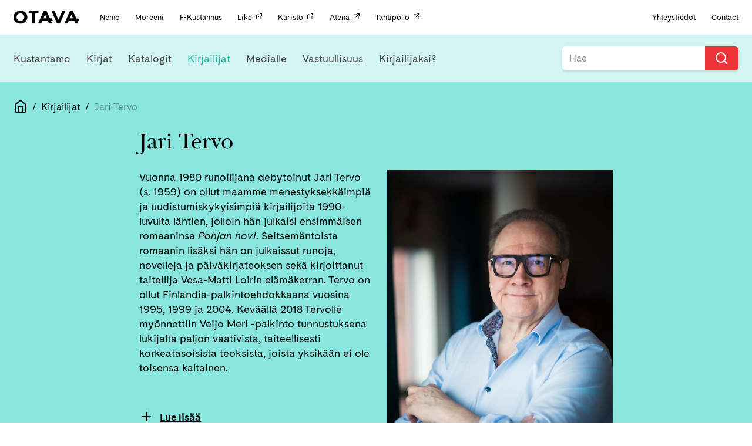

--- FILE ---
content_type: text/html; charset=UTF-8
request_url: https://otava.fi/kirjailijat/jari-tervo/
body_size: 12484
content:
<!doctype html>
<!--[if lt IE 7]><html class="no-js ie ie6 lt-ie9 lt-ie8 lt-ie7" lang="fi"> <![endif]-->
<!--[if IE 7]><html class="no-js ie ie7 lt-ie9 lt-ie8" lang="fi"> <![endif]-->
<!--[if IE 8]><html class="no-js ie ie8 lt-ie9" lang="fi"> <![endif]-->
<!--[if gt IE 8]><!--><html class="no-js" lang="fi"> <!--<![endif]-->
<head>
    <meta charset="UTF-8" />
    <title>
                    Jari Tervo | Otava
            </title>
    <!-- Start cookieyes banner -->
    <script id="cookieyes" type="text/javascript" src="https://cdn-cookieyes.com/client_data/8972d93c859d09bcbe6dbfea/script.js"></script>
    <!-- End cookieyes banner -->
    <meta name="description" content="Kustannusosakeyhtiö Otava">
    <link rel="stylesheet" href="https://otava.fi/wp-content/themes/jcoboot/style.css" type="text/css" media="screen" />
    <link rel="stylesheet" href="https://cdnjs.cloudflare.com/ajax/libs/font-awesome/4.7.0/css/font-awesome.min.css" />
    <meta http-equiv="Content-Type" content="text/html; charset=UTF-8" />
    <meta http-equiv="X-UA-Compatible" content="IE=edge">
    <meta name="viewport" content="width=device-width, initial-scale=1.0">
    <link rel="pingback" href="https://otava.fi/xmlrpc.php" />
    <meta name='robots' content='index, follow, max-image-preview:large, max-snippet:-1, max-video-preview:-1' />
	<style>img:is([sizes="auto" i], [sizes^="auto," i]) { contain-intrinsic-size: 3000px 1500px }</style>
	
<!-- Google Tag Manager for WordPress by gtm4wp.com -->
<script data-cfasync="false" data-pagespeed-no-defer>
	var gtm4wp_datalayer_name = "dataLayer";
	var dataLayer = dataLayer || [];
</script>
<!-- End Google Tag Manager for WordPress by gtm4wp.com -->
	<!-- This site is optimized with the Yoast SEO plugin v25.7 - https://yoast.com/wordpress/plugins/seo/ -->
	<link rel="canonical" href="https://otava.fi/kirjailijat/jari-tervo/" />
	<meta property="og:locale" content="fi_FI" />
	<meta property="og:type" content="article" />
	<meta property="og:title" content="Jari Tervo | Otava" />
	<meta property="og:description" content="Vuonna 1980 runoilijana debytoinut Jari Tervo (s. 1959) on ollut maamme menestyksekkäimpiä ja uudistumiskykyisimpiä kirjailijoita 1990-luvulta lähtien, jolloin hän julkaisi ensimmäisen romaaninsa Pohjan hovi. Seitsemäntoista romaanin lisäksi hän on julkaissut runoja, novelleja ja päiväkirjateoksen sekä kirjoittanut taiteilija Vesa-Matti Loirin elämäkerran. Tervo on ollut Finlandia-palkintoehdokkaana vuosina 1995, 1999 ja 2004. Keväällä 2018 Tervolle myönnettiin Veijo Meri [&hellip;]" />
	<meta property="og:url" content="https://otava.fi/kirjailijat/jari-tervo/" />
	<meta property="og:site_name" content="Otava" />
	<meta property="article:publisher" content="https://www.facebook.com/otavankirjat/" />
	<meta property="article:modified_time" content="2024-12-09T08:30:22+00:00" />
	<meta property="og:image" content="https://otava.vi.bojaco.com/wp-content/uploads/2016/08/Jari-Tervo-scaled-e1715687820130.webp" />
	<meta property="og:image:width" content="1472" />
	<meta property="og:image:height" content="2278" />
	<meta property="og:image:type" content="image/jpeg" />
	<meta name="twitter:card" content="summary_large_image" />
	<meta name="twitter:site" content="@OtavanKirjat" />
	<meta name="twitter:label1" content="Arvioitu lukuaika" />
	<meta name="twitter:data1" content="2 minuuttia" />
	<script type="application/ld+json" class="yoast-schema-graph">{"@context":"https://schema.org","@graph":[{"@type":"WebPage","@id":"https://otava.fi/kirjailijat/jari-tervo/","url":"https://otava.fi/kirjailijat/jari-tervo/","name":"Jari Tervo | Otava","isPartOf":{"@id":"https://otava.fi/#website"},"primaryImageOfPage":{"@id":"https://otava.fi/kirjailijat/jari-tervo/#primaryimage"},"image":{"@id":"https://otava.fi/kirjailijat/jari-tervo/#primaryimage"},"thumbnailUrl":"https://otava.fi/wp-content/uploads/2016/08/Jari-Tervo-scaled.webp","datePublished":"2016-08-12T07:47:50+00:00","dateModified":"2024-12-09T08:30:22+00:00","breadcrumb":{"@id":"https://otava.fi/kirjailijat/jari-tervo/#breadcrumb"},"inLanguage":"fi","potentialAction":[{"@type":"ReadAction","target":["https://otava.fi/kirjailijat/jari-tervo/"]}]},{"@type":"ImageObject","inLanguage":"fi","@id":"https://otava.fi/kirjailijat/jari-tervo/#primaryimage","url":"https://otava.fi/wp-content/uploads/2016/08/Jari-Tervo-scaled.webp","contentUrl":"https://otava.fi/wp-content/uploads/2016/08/Jari-Tervo-scaled.webp","width":1707,"height":2560,"caption":"Jari Tervo"},{"@type":"BreadcrumbList","@id":"https://otava.fi/kirjailijat/jari-tervo/#breadcrumb","itemListElement":[{"@type":"ListItem","position":1,"name":"Home","item":"https://otava.fi/"},{"@type":"ListItem","position":2,"name":"Kirjailijat","item":"https://otavaprod.wpengine.com/kirjailijat/"},{"@type":"ListItem","position":3,"name":"Jari Tervo"}]},{"@type":"WebSite","@id":"https://otava.fi/#website","url":"https://otava.fi/","name":"Otava","description":"Kustannusosakeyhtiö Otava","publisher":{"@id":"https://otava.fi/#organization"},"alternateName":"Otava","potentialAction":[{"@type":"SearchAction","target":{"@type":"EntryPoint","urlTemplate":"https://otava.fi/?s={search_term_string}"},"query-input":{"@type":"PropertyValueSpecification","valueRequired":true,"valueName":"search_term_string"}}],"inLanguage":"fi"},{"@type":"Organization","@id":"https://otava.fi/#organization","name":"Kustannusosakeyhtiö Otava","alternateName":"Otava","url":"https://otava.fi/","logo":{"@type":"ImageObject","inLanguage":"fi","@id":"https://otava.fi/#/schema/logo/image/","url":"https://otava.fi/wp-content/uploads/2024/12/otava_logo_RGB.png","contentUrl":"https://otava.fi/wp-content/uploads/2024/12/otava_logo_RGB.png","width":3667,"height":785,"caption":"Kustannusosakeyhtiö Otava"},"image":{"@id":"https://otava.fi/#/schema/logo/image/"},"sameAs":["https://www.facebook.com/otavankirjat/","https://x.com/OtavanKirjat","https://www.instagram.com/otavankirjat","https://www.linkedin.com/company/kustannusosakeyhtiö-otava/","https://www.youtube.com/user/otavavideot"]}]}</script>
	<!-- / Yoast SEO plugin. -->


<link rel='dns-prefetch' href='//ajax.googleapis.com' />
<link rel='dns-prefetch' href='//cdnjs.cloudflare.com' />
<link rel='dns-prefetch' href='//use.typekit.net' />
<script type="text/javascript">
/* <![CDATA[ */
window._wpemojiSettings = {"baseUrl":"https:\/\/s.w.org\/images\/core\/emoji\/15.0.3\/72x72\/","ext":".png","svgUrl":"https:\/\/s.w.org\/images\/core\/emoji\/15.0.3\/svg\/","svgExt":".svg","source":{"concatemoji":"https:\/\/otava.fi\/wp-includes\/js\/wp-emoji-release.min.js"}};
/*! This file is auto-generated */
!function(i,n){var o,s,e;function c(e){try{var t={supportTests:e,timestamp:(new Date).valueOf()};sessionStorage.setItem(o,JSON.stringify(t))}catch(e){}}function p(e,t,n){e.clearRect(0,0,e.canvas.width,e.canvas.height),e.fillText(t,0,0);var t=new Uint32Array(e.getImageData(0,0,e.canvas.width,e.canvas.height).data),r=(e.clearRect(0,0,e.canvas.width,e.canvas.height),e.fillText(n,0,0),new Uint32Array(e.getImageData(0,0,e.canvas.width,e.canvas.height).data));return t.every(function(e,t){return e===r[t]})}function u(e,t,n){switch(t){case"flag":return n(e,"\ud83c\udff3\ufe0f\u200d\u26a7\ufe0f","\ud83c\udff3\ufe0f\u200b\u26a7\ufe0f")?!1:!n(e,"\ud83c\uddfa\ud83c\uddf3","\ud83c\uddfa\u200b\ud83c\uddf3")&&!n(e,"\ud83c\udff4\udb40\udc67\udb40\udc62\udb40\udc65\udb40\udc6e\udb40\udc67\udb40\udc7f","\ud83c\udff4\u200b\udb40\udc67\u200b\udb40\udc62\u200b\udb40\udc65\u200b\udb40\udc6e\u200b\udb40\udc67\u200b\udb40\udc7f");case"emoji":return!n(e,"\ud83d\udc26\u200d\u2b1b","\ud83d\udc26\u200b\u2b1b")}return!1}function f(e,t,n){var r="undefined"!=typeof WorkerGlobalScope&&self instanceof WorkerGlobalScope?new OffscreenCanvas(300,150):i.createElement("canvas"),a=r.getContext("2d",{willReadFrequently:!0}),o=(a.textBaseline="top",a.font="600 32px Arial",{});return e.forEach(function(e){o[e]=t(a,e,n)}),o}function t(e){var t=i.createElement("script");t.src=e,t.defer=!0,i.head.appendChild(t)}"undefined"!=typeof Promise&&(o="wpEmojiSettingsSupports",s=["flag","emoji"],n.supports={everything:!0,everythingExceptFlag:!0},e=new Promise(function(e){i.addEventListener("DOMContentLoaded",e,{once:!0})}),new Promise(function(t){var n=function(){try{var e=JSON.parse(sessionStorage.getItem(o));if("object"==typeof e&&"number"==typeof e.timestamp&&(new Date).valueOf()<e.timestamp+604800&&"object"==typeof e.supportTests)return e.supportTests}catch(e){}return null}();if(!n){if("undefined"!=typeof Worker&&"undefined"!=typeof OffscreenCanvas&&"undefined"!=typeof URL&&URL.createObjectURL&&"undefined"!=typeof Blob)try{var e="postMessage("+f.toString()+"("+[JSON.stringify(s),u.toString(),p.toString()].join(",")+"));",r=new Blob([e],{type:"text/javascript"}),a=new Worker(URL.createObjectURL(r),{name:"wpTestEmojiSupports"});return void(a.onmessage=function(e){c(n=e.data),a.terminate(),t(n)})}catch(e){}c(n=f(s,u,p))}t(n)}).then(function(e){for(var t in e)n.supports[t]=e[t],n.supports.everything=n.supports.everything&&n.supports[t],"flag"!==t&&(n.supports.everythingExceptFlag=n.supports.everythingExceptFlag&&n.supports[t]);n.supports.everythingExceptFlag=n.supports.everythingExceptFlag&&!n.supports.flag,n.DOMReady=!1,n.readyCallback=function(){n.DOMReady=!0}}).then(function(){return e}).then(function(){var e;n.supports.everything||(n.readyCallback(),(e=n.source||{}).concatemoji?t(e.concatemoji):e.wpemoji&&e.twemoji&&(t(e.twemoji),t(e.wpemoji)))}))}((window,document),window._wpemojiSettings);
/* ]]> */
</script>
<style id='wp-emoji-styles-inline-css' type='text/css'>

	img.wp-smiley, img.emoji {
		display: inline !important;
		border: none !important;
		box-shadow: none !important;
		height: 1em !important;
		width: 1em !important;
		margin: 0 0.07em !important;
		vertical-align: -0.1em !important;
		background: none !important;
		padding: 0 !important;
	}
</style>
<link rel='stylesheet' id='wp-block-library-css' href='https://otava.fi/wp-includes/css/dist/block-library/style.min.css' type='text/css' media='all' />
<style id='classic-theme-styles-inline-css' type='text/css'>
/*! This file is auto-generated */
.wp-block-button__link{color:#fff;background-color:#32373c;border-radius:9999px;box-shadow:none;text-decoration:none;padding:calc(.667em + 2px) calc(1.333em + 2px);font-size:1.125em}.wp-block-file__button{background:#32373c;color:#fff;text-decoration:none}
</style>
<style id='global-styles-inline-css' type='text/css'>
:root{--wp--preset--aspect-ratio--square: 1;--wp--preset--aspect-ratio--4-3: 4/3;--wp--preset--aspect-ratio--3-4: 3/4;--wp--preset--aspect-ratio--3-2: 3/2;--wp--preset--aspect-ratio--2-3: 2/3;--wp--preset--aspect-ratio--16-9: 16/9;--wp--preset--aspect-ratio--9-16: 9/16;--wp--preset--color--black: #000000;--wp--preset--color--cyan-bluish-gray: #abb8c3;--wp--preset--color--white: #ffffff;--wp--preset--color--pale-pink: #f78da7;--wp--preset--color--vivid-red: #cf2e2e;--wp--preset--color--luminous-vivid-orange: #ff6900;--wp--preset--color--luminous-vivid-amber: #fcb900;--wp--preset--color--light-green-cyan: #7bdcb5;--wp--preset--color--vivid-green-cyan: #00d084;--wp--preset--color--pale-cyan-blue: #8ed1fc;--wp--preset--color--vivid-cyan-blue: #0693e3;--wp--preset--color--vivid-purple: #9b51e0;--wp--preset--gradient--vivid-cyan-blue-to-vivid-purple: linear-gradient(135deg,rgba(6,147,227,1) 0%,rgb(155,81,224) 100%);--wp--preset--gradient--light-green-cyan-to-vivid-green-cyan: linear-gradient(135deg,rgb(122,220,180) 0%,rgb(0,208,130) 100%);--wp--preset--gradient--luminous-vivid-amber-to-luminous-vivid-orange: linear-gradient(135deg,rgba(252,185,0,1) 0%,rgba(255,105,0,1) 100%);--wp--preset--gradient--luminous-vivid-orange-to-vivid-red: linear-gradient(135deg,rgba(255,105,0,1) 0%,rgb(207,46,46) 100%);--wp--preset--gradient--very-light-gray-to-cyan-bluish-gray: linear-gradient(135deg,rgb(238,238,238) 0%,rgb(169,184,195) 100%);--wp--preset--gradient--cool-to-warm-spectrum: linear-gradient(135deg,rgb(74,234,220) 0%,rgb(151,120,209) 20%,rgb(207,42,186) 40%,rgb(238,44,130) 60%,rgb(251,105,98) 80%,rgb(254,248,76) 100%);--wp--preset--gradient--blush-light-purple: linear-gradient(135deg,rgb(255,206,236) 0%,rgb(152,150,240) 100%);--wp--preset--gradient--blush-bordeaux: linear-gradient(135deg,rgb(254,205,165) 0%,rgb(254,45,45) 50%,rgb(107,0,62) 100%);--wp--preset--gradient--luminous-dusk: linear-gradient(135deg,rgb(255,203,112) 0%,rgb(199,81,192) 50%,rgb(65,88,208) 100%);--wp--preset--gradient--pale-ocean: linear-gradient(135deg,rgb(255,245,203) 0%,rgb(182,227,212) 50%,rgb(51,167,181) 100%);--wp--preset--gradient--electric-grass: linear-gradient(135deg,rgb(202,248,128) 0%,rgb(113,206,126) 100%);--wp--preset--gradient--midnight: linear-gradient(135deg,rgb(2,3,129) 0%,rgb(40,116,252) 100%);--wp--preset--font-size--small: 13px;--wp--preset--font-size--medium: 20px;--wp--preset--font-size--large: 36px;--wp--preset--font-size--x-large: 42px;--wp--preset--spacing--20: 0.44rem;--wp--preset--spacing--30: 0.67rem;--wp--preset--spacing--40: 1rem;--wp--preset--spacing--50: 1.5rem;--wp--preset--spacing--60: 2.25rem;--wp--preset--spacing--70: 3.38rem;--wp--preset--spacing--80: 5.06rem;--wp--preset--shadow--natural: 6px 6px 9px rgba(0, 0, 0, 0.2);--wp--preset--shadow--deep: 12px 12px 50px rgba(0, 0, 0, 0.4);--wp--preset--shadow--sharp: 6px 6px 0px rgba(0, 0, 0, 0.2);--wp--preset--shadow--outlined: 6px 6px 0px -3px rgba(255, 255, 255, 1), 6px 6px rgba(0, 0, 0, 1);--wp--preset--shadow--crisp: 6px 6px 0px rgba(0, 0, 0, 1);}:where(.is-layout-flex){gap: 0.5em;}:where(.is-layout-grid){gap: 0.5em;}body .is-layout-flex{display: flex;}.is-layout-flex{flex-wrap: wrap;align-items: center;}.is-layout-flex > :is(*, div){margin: 0;}body .is-layout-grid{display: grid;}.is-layout-grid > :is(*, div){margin: 0;}:where(.wp-block-columns.is-layout-flex){gap: 2em;}:where(.wp-block-columns.is-layout-grid){gap: 2em;}:where(.wp-block-post-template.is-layout-flex){gap: 1.25em;}:where(.wp-block-post-template.is-layout-grid){gap: 1.25em;}.has-black-color{color: var(--wp--preset--color--black) !important;}.has-cyan-bluish-gray-color{color: var(--wp--preset--color--cyan-bluish-gray) !important;}.has-white-color{color: var(--wp--preset--color--white) !important;}.has-pale-pink-color{color: var(--wp--preset--color--pale-pink) !important;}.has-vivid-red-color{color: var(--wp--preset--color--vivid-red) !important;}.has-luminous-vivid-orange-color{color: var(--wp--preset--color--luminous-vivid-orange) !important;}.has-luminous-vivid-amber-color{color: var(--wp--preset--color--luminous-vivid-amber) !important;}.has-light-green-cyan-color{color: var(--wp--preset--color--light-green-cyan) !important;}.has-vivid-green-cyan-color{color: var(--wp--preset--color--vivid-green-cyan) !important;}.has-pale-cyan-blue-color{color: var(--wp--preset--color--pale-cyan-blue) !important;}.has-vivid-cyan-blue-color{color: var(--wp--preset--color--vivid-cyan-blue) !important;}.has-vivid-purple-color{color: var(--wp--preset--color--vivid-purple) !important;}.has-black-background-color{background-color: var(--wp--preset--color--black) !important;}.has-cyan-bluish-gray-background-color{background-color: var(--wp--preset--color--cyan-bluish-gray) !important;}.has-white-background-color{background-color: var(--wp--preset--color--white) !important;}.has-pale-pink-background-color{background-color: var(--wp--preset--color--pale-pink) !important;}.has-vivid-red-background-color{background-color: var(--wp--preset--color--vivid-red) !important;}.has-luminous-vivid-orange-background-color{background-color: var(--wp--preset--color--luminous-vivid-orange) !important;}.has-luminous-vivid-amber-background-color{background-color: var(--wp--preset--color--luminous-vivid-amber) !important;}.has-light-green-cyan-background-color{background-color: var(--wp--preset--color--light-green-cyan) !important;}.has-vivid-green-cyan-background-color{background-color: var(--wp--preset--color--vivid-green-cyan) !important;}.has-pale-cyan-blue-background-color{background-color: var(--wp--preset--color--pale-cyan-blue) !important;}.has-vivid-cyan-blue-background-color{background-color: var(--wp--preset--color--vivid-cyan-blue) !important;}.has-vivid-purple-background-color{background-color: var(--wp--preset--color--vivid-purple) !important;}.has-black-border-color{border-color: var(--wp--preset--color--black) !important;}.has-cyan-bluish-gray-border-color{border-color: var(--wp--preset--color--cyan-bluish-gray) !important;}.has-white-border-color{border-color: var(--wp--preset--color--white) !important;}.has-pale-pink-border-color{border-color: var(--wp--preset--color--pale-pink) !important;}.has-vivid-red-border-color{border-color: var(--wp--preset--color--vivid-red) !important;}.has-luminous-vivid-orange-border-color{border-color: var(--wp--preset--color--luminous-vivid-orange) !important;}.has-luminous-vivid-amber-border-color{border-color: var(--wp--preset--color--luminous-vivid-amber) !important;}.has-light-green-cyan-border-color{border-color: var(--wp--preset--color--light-green-cyan) !important;}.has-vivid-green-cyan-border-color{border-color: var(--wp--preset--color--vivid-green-cyan) !important;}.has-pale-cyan-blue-border-color{border-color: var(--wp--preset--color--pale-cyan-blue) !important;}.has-vivid-cyan-blue-border-color{border-color: var(--wp--preset--color--vivid-cyan-blue) !important;}.has-vivid-purple-border-color{border-color: var(--wp--preset--color--vivid-purple) !important;}.has-vivid-cyan-blue-to-vivid-purple-gradient-background{background: var(--wp--preset--gradient--vivid-cyan-blue-to-vivid-purple) !important;}.has-light-green-cyan-to-vivid-green-cyan-gradient-background{background: var(--wp--preset--gradient--light-green-cyan-to-vivid-green-cyan) !important;}.has-luminous-vivid-amber-to-luminous-vivid-orange-gradient-background{background: var(--wp--preset--gradient--luminous-vivid-amber-to-luminous-vivid-orange) !important;}.has-luminous-vivid-orange-to-vivid-red-gradient-background{background: var(--wp--preset--gradient--luminous-vivid-orange-to-vivid-red) !important;}.has-very-light-gray-to-cyan-bluish-gray-gradient-background{background: var(--wp--preset--gradient--very-light-gray-to-cyan-bluish-gray) !important;}.has-cool-to-warm-spectrum-gradient-background{background: var(--wp--preset--gradient--cool-to-warm-spectrum) !important;}.has-blush-light-purple-gradient-background{background: var(--wp--preset--gradient--blush-light-purple) !important;}.has-blush-bordeaux-gradient-background{background: var(--wp--preset--gradient--blush-bordeaux) !important;}.has-luminous-dusk-gradient-background{background: var(--wp--preset--gradient--luminous-dusk) !important;}.has-pale-ocean-gradient-background{background: var(--wp--preset--gradient--pale-ocean) !important;}.has-electric-grass-gradient-background{background: var(--wp--preset--gradient--electric-grass) !important;}.has-midnight-gradient-background{background: var(--wp--preset--gradient--midnight) !important;}.has-small-font-size{font-size: var(--wp--preset--font-size--small) !important;}.has-medium-font-size{font-size: var(--wp--preset--font-size--medium) !important;}.has-large-font-size{font-size: var(--wp--preset--font-size--large) !important;}.has-x-large-font-size{font-size: var(--wp--preset--font-size--x-large) !important;}
:where(.wp-block-post-template.is-layout-flex){gap: 1.25em;}:where(.wp-block-post-template.is-layout-grid){gap: 1.25em;}
:where(.wp-block-columns.is-layout-flex){gap: 2em;}:where(.wp-block-columns.is-layout-grid){gap: 2em;}
:root :where(.wp-block-pullquote){font-size: 1.5em;line-height: 1.6;}
</style>
<link rel='stylesheet' id='typekit-css' href='https://use.typekit.net/fvi8lmv.css?ver=1.2.build' type='text/css' media='all' />
<link rel='stylesheet' id='theme.css-css' href='https://otava.fi/wp-content/themes/jcoboot/theme.css?ver=1.3.1' type='text/css' media='all' />
<script type="text/javascript" src="https://otava.fi/wp-content/themes/jcoboot/js/feather.min.js?ver=1.2.build" id="feather.js-js"></script>
<link rel="https://api.w.org/" href="https://otava.fi/wp-json/" /><link rel="EditURI" type="application/rsd+xml" title="RSD" href="https://otava.fi/xmlrpc.php?rsd" />
<meta name="generator" content="WordPress 6.7.4" />
<link rel='shortlink' href='https://otava.fi/?p=25823' />
<link rel="alternate" title="oEmbed (JSON)" type="application/json+oembed" href="https://otava.fi/wp-json/oembed/1.0/embed?url=https%3A%2F%2Fotava.fi%2Fkirjailijat%2Fjari-tervo%2F" />
<link rel="alternate" title="oEmbed (XML)" type="text/xml+oembed" href="https://otava.fi/wp-json/oembed/1.0/embed?url=https%3A%2F%2Fotava.fi%2Fkirjailijat%2Fjari-tervo%2F&#038;format=xml" />

<!-- Google Tag Manager for WordPress by gtm4wp.com -->
<!-- GTM Container placement set to off -->
<script data-cfasync="false" data-pagespeed-no-defer type="text/javascript">
	var dataLayer_content = {"pagePostType":"otava_author","pagePostType2":"single-otava_author","pageAttributes":["aamen","jari-tervo","loiri","matriarkka","pohjan-hovi","poliisin-poika","pyhiesi-yhteyteen","paaskyt-talvehtivat-jarven-pohjassa","ukko"],"pagePostAuthor":"Päivi Surakka"};
	dataLayer.push( dataLayer_content );
</script>
<script data-cfasync="false" data-pagespeed-no-defer type="text/javascript">
	console.warn && console.warn("[GTM4WP] Google Tag Manager container code placement set to OFF !!!");
	console.warn && console.warn("[GTM4WP] Data layer codes are active but GTM container must be loaded using custom coding !!!");
</script>
<!-- End Google Tag Manager for WordPress by gtm4wp.com --><link rel="icon" href="https://otava.fi/wp-content/uploads/2019/06/cropped-android-chrome-512x512-32x32.png" sizes="32x32" />
<link rel="icon" href="https://otava.fi/wp-content/uploads/2019/06/cropped-android-chrome-512x512-192x192.png" sizes="192x192" />
<link rel="apple-touch-icon" href="https://otava.fi/wp-content/uploads/2019/06/cropped-android-chrome-512x512-180x180.png" />
<meta name="msapplication-TileImage" content="https://otava.fi/wp-content/uploads/2019/06/cropped-android-chrome-512x512-270x270.png" />
		<style type="text/css" id="wp-custom-css">
			.page-id-111186 .image-wrapper.book-cover, .page-id-109678 .image-wrapper.book-cover, .page-id-112471 .image-wrapper.book-cover {
    display: none;
}
.page-id-111186 .book-wrapper .book-text.expand, .page-id-109678 .book-wrapper .book-text.expand, .page-id-112471 .book-wrapper .book-text.expand {
    min-height: initial;
}
.gform_wrapper form ul.gform_fields .gf-cont.gf-seloste label {
    display: initial;
	  font-size: 16px;
}
.page-id-99945{
	td {
		vertical-align: top;
	}
	
	@media (max-width: 768px) {
		tr{
			display: flex;
			flex-direction: column-reverse;
			gap: 1rem;
		}
	}
}		</style>
		
			<!-- Global site tag (gtag.js) - Google Analytics -->
		<script async src="https://www.googletagmanager.com/gtag/js?id=UA-37384713-1"></script>
		<script>
		window.dataLayer = window.dataLayer || [];
		function gtag(){dataLayer.push(arguments);}
		gtag('js', new Date());

		gtag('config', 'UA-37384713-1');
		feather.replace()
		</script>
		</head>
<body class="otava_author-template-default single single-otava_author postid-25823" data-template="base.twig">
	<!-- Meta Pixel Code -->
<script>
!function(f,b,e,v,n,t,s)
{if(f.fbq)return;n=f.fbq=function(){n.callMethod?
n.callMethod.apply(n,arguments):n.queue.push(arguments)};
if(!f._fbq)f._fbq=n;n.push=n;n.loaded=!0;n.version='2.0';
n.queue=[];t=b.createElement(e);t.async=!0;
t.src=v;s=b.getElementsByTagName(e)[0];
s.parentNode.insertBefore(t,s)}(window, document,'script',
'https://connect.facebook.net/en_US/fbevents.js');
fbq('init', '923304814500107');
fbq('track', 'PageView');
</script>
<noscript><img height="1" width="1" style="display:none" src="https://www.facebook.com/tr?id=923304814500107&ev=PageView&noscript=1"/></noscript>
<!-- End Meta Pixel Code -->
	  <div class="header-mobile">
    <div class="header-mobile__left" data-nav-toggle=""><i data-feather="menu"></i></div>
    <div class="header-mobile__center"><a href="/etusivu" class="nav-logo"><img src="https://otava.fi/wp-content/themes/jcoboot/assets/images/logo.svg" alt="Logo otava" /></a></div>
    <div class="header-mobile__right" data-nav-search-open=""><i data-feather="search"></i></div>
</div>
<div class="header-mobile header-mobile-search" data-nav-search="">
  <div class="header-mobile__left"><button onclick="jQuery('#mobile-search-form').submit()"></button></div>
  <div class="header-mobile__center">
    <form action="/" method="GET" id="mobile-search-form">
      <input name="s" type="text" placeholder="Hae Otava sivuilta...">
    </form>
  </div>
  <div class="header-mobile__right" data-nav-search-close=""><i data-feather="x"></i></div>
</div>
<div class="header" data-nav-header="">
    <div class="header__inner">
      <div class="nav-container nav-container--top padding-0-75 padding-y ">
        <div class="nav-container__content size-0-75">
          <a href="/etusivu" class="nav-logo"><img src="https://otava.fi/wp-content/themes/jcoboot/assets/images/logo.svg" alt="Logo otava" /></a>
          <div class="nav-section-title">
            <p>OTAVA KONSERNI</p>
          </div>
                      <div class="nav-links-for-mobile margin-left margin-1">
                              <a href="https://otava.fi/nemo/" target="" class="nav-item-small  menu-item menu-item-type-post_type menu-item-object-page menu-item-100509">
                  Nemo                </a>
                              <a href="https://otava.fi/moreeni/" target="" class="nav-item-small  menu-item menu-item-type-post_type menu-item-object-page menu-item-100519">
                  Moreeni                </a>
                              <a href="https://otava.fi/f-kustannus/" target="" class="nav-item-small  menu-item menu-item-type-post_type menu-item-object-page menu-item-100520">
                  F-Kustannus                </a>
                              <a href="https://like.fi/" target="_blank" class="nav-item-small  menu-item menu-item-type-custom menu-item-object-custom menu-item-134854">
                  Like<i data-feather="external-link" width="12" height="12" class="no-block margin-left margin-0-25"></i>                </a>
                              <a href="https://www.karisto.fi/" target="_blank" class="nav-item-small  menu-item menu-item-type-custom menu-item-object-custom menu-item-134853">
                  Karisto<i data-feather="external-link" width="12" height="12" class="no-block margin-left margin-0-25"></i>                </a>
                              <a href="https://atena.fi/" target="_blank" class="nav-item-small  menu-item menu-item-type-custom menu-item-object-custom menu-item-134852">
                  Atena<i data-feather="external-link" width="12" height="12" class="no-block margin-left margin-0-25"></i>                </a>
                              <a href="https://tahtipollo.fi" target="_blank" class="nav-item-small  menu-item menu-item-type-custom menu-item-object-custom menu-item-137878">
                  Tähtipöllö<i data-feather="external-link" width="12" height="12" class="no-block margin-left margin-0-25"></i>                </a>
                          </div>
                    <div class="nav-links-for-mobile nav-right-fix margin-auto margin-left padding-1 padding-right">
            <a href="/kustantamo/" class="nav-item-small padding-0">Yhteystiedot</a>
            <span class="margin-1 margin-left"></span>
            <a href="/in-english/" class="nav-item-small padding-0">Contact</a>
          </div>
        </div>
      </div>
                                                                                                                                                                                              <div class="nav-container nav-container--bottom nav-bg-color-2" data-jSticky='true' data-jScroll='true'>
        <div class="nav-container__content">
          <a class="mobile-logo" href="/etusivu"><img src="https://otava.fi/wp-content/themes/jcoboot/assets/images/logo.svg" alt="Logo otava" /></a>
                      <div class="nav-links nav-links--primary margin-1 margin-left padding-y padding-0-75">
                              <a href="https://otava.fi/kustantamo/otava/" target="" class="nav-item nav-link-color-4 menu-item menu-item-type-post_type menu-item-object-page menu-item-141688">Kustantamo</a>
                              <a href="https://otava.fi/kirjat/" target="" class="nav-item nav-link-color-1 menu-item menu-item-type-post_type menu-item-object-page menu-item-16">Kirjat</a>
                              <a href="https://otava.fi/katalogit/" target="" class="nav-item nav-link-color-5 menu-item menu-item-type-post_type menu-item-object-page menu-item-141274">Katalogit</a>
                              <a href="https://otava.fi/kirjailijat/" target="" class="nav-item nav-link-color-2 menu-item menu-item-type-post_type menu-item-object-page current-menu-item menu-item-15 current-menu-item">Kirjailijat</a>
                              <a href="https://otava.fi/medialle/" target="" class="nav-item nav-link-color-3 menu-item menu-item-type-post_type menu-item-object-page menu-item-14">Medialle</a>
                              <a href="https://otava.fi/vastuullisuus/" target="" class="nav-item nav-link-color-1 menu-item menu-item-type-post_type menu-item-object-page menu-item-141978">Vastuullisuus</a>
                              <a href="https://otava.fi/kirjailijaksi/" target="" class="nav-item nav-link-color-5 custom-menu-item kirjailijaksi-menu menu-item menu-item-type-post_type menu-item-object-page menu-item-100021">Kirjailijaksi?</a>
                          </div>
                    <div class="nav-search">
            <div class="searchbar searchbar--nav">
              <form id="searchform" action="/" method="get">
                <label onclick="document.getElementById('searchform').submit();" for="search-input"><i aria-hidden="true" data-feather="search"></i></label>
                <input
                    autocomplete="off" onfocus="this.setAttribute('autocomplete', 'off')" autocorrect="off" style="background-color: white;" class="searchbar-input" name="s" id="search-input-top" placeholder="Hae"
                    spellcheck="false" tabindex="1" required />
              </form>
            </div>
          </div>
        </div>
                          </div>
    </div>
  </div>
	<main role="main">
		<div
		class="bg-primary-lighten-4 padding-y padding-1">
				
<div class="breadcrumbs flex size-1 color-black padding-0-25 padding-y margin-1 wrap align-center margin-top-0">
	<a class="home" href="/">
		<i data-feather="home" class=""></i>
	</a>
															<span>&nbsp;&nbsp;/&nbsp;&nbsp;</span>
					<a href="/kirjailijat" >
													Kirjailijat
											</a>
																<span>&nbsp;&nbsp;/&nbsp;&nbsp;</span>
					<a   class="color-grey" >
													Jari-Tervo
											</a>
										</div>
		<div class="container">
			<div class="row">
				<h1 class="col-xs-12 col-m-8 col-m-offset-2 serif">Jari Tervo</h1>
				<div class="col-xs-12 col-m-8 col-m-offset-2 content-section format-content">

											<img class="author-image" src="https://otava.fi/wp-content/uploads/2016/08/Jari-Tervo-scaled.webp" srcset="https://otava.fi/wp-content/uploads/2016/08/Jari-Tervo-scaled.webp 1707w, https://otava.fi/wp-content/uploads/2016/08/Jari-Tervo-267x400.webp 267w, https://otava.fi/wp-content/uploads/2016/08/Jari-Tervo-683x1024.webp 683w, https://otava.fi/wp-content/uploads/2016/08/Jari-Tervo-768x1152.webp 768w, https://otava.fi/wp-content/uploads/2016/08/Jari-Tervo-1024x1536.webp 1024w, https://otava.fi/wp-content/uploads/2016/08/Jari-Tervo-1365x2048.webp 1365w" alt="https://otava.fi/wp-content/uploads/2016/08/Jari-Tervo-scaled.webp"/>
					
					<p>Vuonna 1980 runoilijana debytoinut Jari Tervo (s. 1959) on ollut maamme menestyksekkäimpiä ja uudistumiskykyisimpiä kirjailijoita 1990-luvulta lähtien, jolloin hän julkaisi ensimmäisen romaaninsa <em>Pohjan hovi</em>. Seitsemäntoista romaanin lisäksi hän on julkaissut runoja, novelleja ja päiväkirjateoksen sekä kirjoittanut taiteilija Vesa-Matti Loirin elämäkerran. Tervo on ollut Finlandia-palkintoehdokkaana vuosina 1995, 1999 ja 2004. Keväällä 2018 Tervolle myönnettiin Veijo Meri -palkinto tunnustuksena lukijalta paljon vaativista, taiteellisesti korkeatasoisista teoksista, joista yksikään ei ole toisensa kaltainen.</p>


					
															<button class="read-more read-more-open" id="read-more-toggle-open">
						<i data-feather="plus" class="margin-0-5 margin-right"></i>Lue lisää
					</button>
					<button class="read-more read-more-close" id="read-more-toggle-close" style="display:none;">
						<i data-feather="x" class="margin-0-5 margin-right"></i>Sulje
					</button>

					<div id="read-more-content" class="format-content" style="display: none;"><h2>Koko tuotanto</h2>
<h3>Romaanit</h3>
<ul>
<li>Pohjan hovi, 1991, WSOY</li>
<li>Poliisin poika, 1993, WSOY</li>
<li>Pyhiesi yhteyteen, 1995, WSOY</li>
<li>Tuulikaappimaa, 1997, WSOY</li>
<li>Minun sukuni tarina, 1999, WSOY</li>
<li>Suomemme heimo, 2001, WSOY</li>
<li>Rautapää, 2002, WSOY</li>
<li>Myyrä, 2004, WSOY</li>
<li>Ohrana, 2006, WSOY</li>
<li>Troikka, 2008, WSOY</li>
<li>Koljatti, 2009, WSOY</li>
<li>Layla, 2011, WSOY</li>
<li>Esikoinen, 2013, WSOY</li>
<li>Revontultentie, 2014, WSOY</li>
<li>Pyrstötähti, 2015, WSOY</li>
<li>Matriarkka, 2016, Otava</li>
<li>Aamen, 2018, Otava</li>
<li>Pääskyt talvehtivat järven pohjassa, 2021, Otava</li>
<li>Ukko, yhdessä Kati Tervon kanssa, 2022, Otava</li>
<li>Ukko ja mökki, yhdettä Kati Tervon kanssa, 2024, Otava</li>
<li>Eeva ja Aatami, 2024, Otava</li>
</ul>
<h3>Runot</h3>
<ul>
<li>Tuulen keinutuoli, 1980, WSOY</li>
<li>Sillankorvassa, illansuussa, 1983, WSOY</li>
<li>Kaistan taivasta, 1988, WSOY</li>
<li>Muistoja Pohjolasta, 1990, WSOY</li>
<li>Intialainen lippalakki, Valitut runot 1978-1990, 1999, WSOY</li>
</ul>
<h3>Novellikokoelmat</h3>
<ul>
<li>Siat ja naudat, 1994, WSOY</li>
<li>Taksirengin rakkaus, 1998, WSOY</li>
<li>Siperian tango, Valitut novelli 1993-2003, 2003, WSOY</li>
</ul>
<h3>Muut teokset</h3>
<ul>
<li>Kallellaan. Isän päiväkirja, 2000, WSOY</li>
<li>Jarrusukka, 2013, Kirjakauppaliitto</li>
<li>LOIRI., 2019, Otava</li>
</ul>
<h3>Käsikirjoitukset</h3>
<ul>
<li>Mogadishu Avenue, 8-osainen tv-sarja, 2006</li>
<li>Moska, 8-osainen tv-sarja, 2011</li>
</ul>
<h2>Palkinnot</h2>
<ul>
<li>Kalevi Jäntin palkinto 1993</li>
<li>Rovaniemen kaupungin taidepalkinto 1993</li>
<li>Suuren Suomalaisen Kirjakerhon tunnustuspalkinto 1994 ja 1999</li>
<li>Uudet Kirjat -kirjakerhon tunnuspalkinto 1995</li>
<li>Venla-palkinto television parhaasta viihdeohjelmasta 1998 ja 1999</li>
<li>Varjo-Finlandia 1999 ja 2004</li>
<li>Vuoden johtolanka 2000</li>
<li>Kirjapöllö 2000</li>
<li>Venla-palkinto parhaasta käsikirjoituksesta 2003 (Tuulikaappimaa)</li>
<li>Koura-palkinto 2004</li>
<li>Yleisö-Venla 2005 (Uutisvuoto)</li>
<li>WSOY:n kirjallisuussäätiön tunnustuspalkinto 2005</li>
<li>Lause-Finlandia 2012</li>
<li>Otavan kirjasäätiön Veijo Meri -palkinto 2018</li>
<li>Pro Finlandia -mitali 2024</li>
</ul>
</div>

				</div>
			</div>
		</div>

					<div class="container" id="read-more-books" style="display: none;">
				<div class="row">
					<div class="col-xs-12 col-m-8 col-m-offset-2">
						<h2 class="color-black serif size-1-75 armgin-y margin-1 padding-1 padding-top">
							Kirjailijan teokset
						</h2>
						<div class="row padding-x color-primary-lighten-1 author-book__lift">
															<a class="book-wrapper col-xs-6 col-m-4 col-l-2" href="https://otava.fi/kirjat/ukko-ja-onnen-aika/"
        >
    <div class="sm-cover padding-y">
                                <div class="image-wrapper book-cover ">
            <img class="thumb lazyload"
                                            data-src="https://mediapankki.otava.fi/api/v1/assets/by-isbn/978-951-1-53026-8.jpg?maxWidth=300"
                        data-placeholder="https://otava.fi/wp-content/themes/jcoboot/assets/images/covers/default_cover.svg"
                        data-clear="true"
                        alt="Loading"
                                />
        </div>
                            <div class="book-text expand">
                <h4 class="size-1 bold padding-0-5 padding-top color-primary-darken-4">Ukko ja onnen aika</h4>
                                    <p class="padding-0-25 padding-top size-1 italic color-primary-1-darken-4">
                        2026
                                            </p>
                            </div>
            </div>
</a>
																																							<a class="book-wrapper col-xs-6 col-m-4 col-l-2" href="https://otava.fi/kirjat/eeva-ja-aatami/"
        >
    <div class="sm-cover padding-y">
                                <div class="image-wrapper book-cover ">
            <img class="thumb lazyload"
                                            data-src="https://mediapankki.otava.fi/api/v1/assets/by-isbn/978-951-1-49383-9.jpg?maxWidth=300"
                        data-placeholder="https://otava.fi/wp-content/themes/jcoboot/assets/images/covers/default_cover.svg"
                        data-clear="true"
                        alt="Loading"
                                />
        </div>
                            <div class="book-text expand">
                <h4 class="size-1 bold padding-0-5 padding-top color-primary-darken-4">Eeva ja Aatami</h4>
                                    <p class="padding-0-25 padding-top size-1 italic color-primary-1-darken-4">
                        2024
                                            </p>
                            </div>
            </div>
</a>
																																							<a class="book-wrapper col-xs-6 col-m-4 col-l-2" href="https://otava.fi/kirjat/ukko-ja-mokki/"
        >
    <div class="sm-cover padding-y">
                                <div class="image-wrapper book-cover ">
            <img class="thumb lazyload"
                                            data-src="https://mediapankki.otava.fi/api/v1/assets/by-isbn/978-951-1-48022-8.jpg?maxWidth=300"
                        data-placeholder="https://otava.fi/wp-content/themes/jcoboot/assets/images/covers/default_cover.svg"
                        data-clear="true"
                        alt="Loading"
                                />
        </div>
                            <div class="book-text expand">
                <h4 class="size-1 bold padding-0-5 padding-top color-primary-darken-4">Ukko ja mökki</h4>
                                    <p class="padding-0-25 padding-top size-1 italic color-primary-1-darken-4">
                        2024
                                            </p>
                            </div>
            </div>
</a>
																																							<a class="book-wrapper col-xs-6 col-m-4 col-l-2" href="https://otava.fi/kirjat/ukko/"
        >
    <div class="sm-cover padding-y">
                                <div class="image-wrapper book-cover ">
            <img class="thumb lazyload"
                                            data-src="https://mediapankki.otava.fi/api/v1/assets/by-isbn/978-951-1-43586-0.jpg?maxWidth=300"
                        data-placeholder="https://otava.fi/wp-content/themes/jcoboot/assets/images/covers/default_cover.svg"
                        data-clear="true"
                        alt="Loading"
                                />
        </div>
                            <div class="book-text expand">
                <h4 class="size-1 bold padding-0-5 padding-top color-primary-darken-4">Ukko</h4>
                                    <p class="padding-0-25 padding-top size-1 italic color-primary-1-darken-4">
                        2022
                                            </p>
                            </div>
            </div>
</a>
																																							<a class="book-wrapper col-xs-6 col-m-4 col-l-2" href="https://otava.fi/kirjat/paaskyt-talvehtivat-jarvenpohjassa/"
        >
    <div class="sm-cover padding-y">
                                <div class="image-wrapper book-cover ">
            <img class="thumb lazyload"
                                            data-src="https://mediapankki.otava.fi/api/v1/assets/by-isbn/978-951-1-41003-4.jpg?maxWidth=300"
                        data-placeholder="https://otava.fi/wp-content/themes/jcoboot/assets/images/covers/default_cover.svg"
                        data-clear="true"
                        alt="Loading"
                                />
        </div>
                            <div class="book-text expand">
                <h4 class="size-1 bold padding-0-5 padding-top color-primary-darken-4">Pääskyt talvehtivat järvenpohjassa</h4>
                                    <p class="padding-0-25 padding-top size-1 italic color-primary-1-darken-4">
                        2021
                                            </p>
                            </div>
            </div>
</a>
																																							<a class="book-wrapper col-xs-6 col-m-4 col-l-2" href="https://otava.fi/kirjat/aamen/"
        >
    <div class="sm-cover padding-y">
                                <div class="image-wrapper book-cover ">
            <img class="thumb lazyload"
                                            data-src="https://mediapankki.otava.fi/api/v1/assets/by-isbn/978-951-1-32602-1.jpg?maxWidth=300"
                        data-placeholder="https://otava.fi/wp-content/themes/jcoboot/assets/images/covers/default_cover.svg"
                        data-clear="true"
                        alt="Loading"
                                />
        </div>
                            <div class="book-text expand">
                <h4 class="size-1 bold padding-0-5 padding-top color-primary-darken-4">Aamen</h4>
                                    <p class="padding-0-25 padding-top size-1 italic color-primary-1-darken-4">
                        2018
                                            </p>
                            </div>
            </div>
</a>
																																							<a class="book-wrapper col-xs-6 col-m-4 col-l-2" href="https://otava.fi/kirjat/matriarkka-2/"
        >
    <div class="sm-cover padding-y">
                                <div class="image-wrapper book-cover ">
            <img class="thumb lazyload"
                                            data-src="https://mediapankki.otava.fi/api/v1/assets/by-isbn/978-951-1-30650-4.jpg?maxWidth=300"
                        data-placeholder="https://otava.fi/wp-content/themes/jcoboot/assets/images/covers/default_cover.svg"
                        data-clear="true"
                        alt="Loading"
                                />
        </div>
                            <div class="book-text expand">
                <h4 class="size-1 bold padding-0-5 padding-top color-primary-darken-4">Matriarkka</h4>
                                    <p class="padding-0-25 padding-top size-1 italic color-primary-1-darken-4">
                        2016
                                            </p>
                            </div>
            </div>
</a>
																																					</div>
					</div>
				</div>
			</div>
			<div class="container">
				<div class="row">
					<div class="col-xs-12 col-m-8 col-m-offset-2">
						<a class="btn btn-fix btn--ghost margin-0-5 margin-top" target="_blank" href="https://www.suomalainen.com/search?q=Tervo, +Jari">
							<div>Osta kirjailijan tuotantoa</div>
						</a>
					</div>
				</div>
			</div>
			</div>
			<div class="bg-white">
			<div class="container">
				<div class="row padding-3 padding-y size-1 col-m-offset-1">
																	<div class="col-xs-12 col-m-4 padding-2 padding-bottom author-single-cover">
							<img data-src="https://mediapankki.otava.fi/api/v1/assets/by-isbn/978-951-1-53026-8.jpg?maxWidth=400" data-placeholder="https://otava.fi/wp-content/themes/jcoboot/assets/images/covers/front_author.svg" class="width-100 lazyload margin-auto-x" alt="2"/>
						</div>
						<div class="col-xs-12 col-m-7 color-grey-darken-1">
							<h2 class="padding-1 padding-bottom size-2 serif text-align-left">Ukko ja onnen aika</h2>
							<div class="padding-1-5 padding-bottom sans color-primary-darken-4 text-align-left"><div class="wysiwyg-content"><p>Jari ja Kati Tervon Ukko-koira on hurmannut suomalaiset lukijat. Lämminhenkiset tuokiokuvat saavat hymyn huulille ja koskettavat sydäntä.</p>
<p>”Ukko istuutui sohvan viereen ja tapitti Katia koko sen ajan, kun tämä söi puuroaan. Kati jätti Ukolle jämät, laski lautasen matolle ja sanoi jep. Se tarkoitti ole hyvä.</p>
<p>Ukko nuoli lautasen puhtaaksi. Hän hyppäsi sohvalle ja tassutteli varovaisesti Katin vatsan päälle. Hän kellahti emäntänsä syliin selälleen eikä vaatinut elämältään juuri nyt mitään muuta kuin rapsutuksia. Hitaat aamut olivat parhaita.”</p>
<p>Kirjailijapariskunnan kolmas Ukko-kirja kertoo katajanokkalais-teiskolaisen borderterrierin ja hänen henkilökuntansa elämästä, iloista ja kolhuista.</p>
</div></div>
							<div class="text-align-left">
								<a class="btn btn--ghost" href="https://otava.fi/kirjat/ukko-ja-onnen-aika/">
									<div class="">Lue lisää</div>
								</a>
							</div>
						</div>
									</div>
			</div>
		</div>
				<div class="primary-color-4-lighten-6">
			<div class="container">
				<div class="row">
					<div class="col-xs-12 col-m-8 col-m-offset-2 padding-3 padding-y color-primary mobile-spacing">
						<h4 class="serif size-1-75 color-black margin-0-5 margin-bottom">Ajankohtaista</h4>
													<a href="https://otava.fi/tata-on-odotettu-jari-ja-kati-tervo-julkaisevat-yhteisen-teoksen-syyskuussa/">
								<div class="border-bottom padding-1 padding-y">
									<p class="news__link size-1-5 color-primary-darken-4">Tätä on odotettu! Jari ja Kati Tervo julkaisevat yhteisen teoksen syyskuussa</p>
									<p class="margin-top margin-0-75 color-primary-1-darken-4">30.03.2022</p>
								</div>
							</a>
													<a href="https://otava.fi/jari-tervon-loiri-kirjan-suursuosio-jatkuu/">
								<div class=" padding-1 padding-y">
									<p class="news__link size-1-5 color-primary-darken-4">Jari Tervon Loiri. -kirjan suursuosio jatkuu</p>
									<p class="margin-top margin-0-75 color-primary-1-darken-4">04.12.2019</p>
								</div>
							</a>
												<a class="btn btn--ghost" href="/medialle">
							<div>Lisää</div>
						</a>
					</div>
				</div>
			</div>
		</div>
	
	<div class="bg-light">
		<div class="container">
			<div class="row">
				<div class="col-xs-12 col-m-8 col-m-offset-2 padding-3 padding-y mobile-spacing">
					<div class="author-navigation flex horizontal">
						<a class="previous" href="https://otava.fi/kirjailijat/marijke-ten-cate-ja-corien-oranje/">
															<img src="/wp-content/themes/jcoboot/assets/images/chevron-left.png" alt=""/>
								Edellinen
													</a>
						<a class="next" href="https://otava.fi/kirjailijat/kati-tervo/">
															Seuraava
								<img src="/wp-content/themes/jcoboot/assets/images/chevron-right.png" alt=""/>
													</a>
					</div>
				</div>
			</div>
		</div>
	</div>

	<div class="bg-primary-lighten-4">
		<div class="container">
			<div class="row">
				<div class="col-xs-12 padding-3 padding-y mobile-spacing center-xs align-center" style="margin-top: -1px;">
					<div class="padding-1 padding-bottom margin-1-5 margin-top">
						<a class="btn btn--ghost margin-1 margin-right" href="/medialle/">
							<div>Medialle</div>
						</a>
						<a class="btn btn--ghost margin-1 margin-left" href="http://mediapankki.otava.fi/">
							<div>Mediapankkiin</div>
						</a>
					</div>

				</div>
			</div>
		</div>
	</div>
	</main>

		<div class="footer color-light-gray-bg padding-1 padding-top">
  <div class="footer-container flex wrap">
      <div class="col-xs-6 col-m-3 col-l-3 footer-section flex vertical">
        <div id="custom_html-2" class="widget_text widget widget_custom_html"><div class="textwidget custom-html-widget"><a href="/"><img src="//otava.fi/wp-content/themes/jcoboot/assets/images/tahtilogo.svg" class="footer-logo" alt="logo"></a>
</div></div>
      </div>
      <div class="col-xs-6 col-m-3 col-l-3  footer-section nowrap flex vertical line-1-25">
        <div id="custom_html-3" class="widget_text widget widget_custom_html"><div class="textwidget custom-html-widget"><b>Ota yhteyttä</b>
<br><br>

<div>
	<a href="/kustantamo/">Kaikki yhteystiedot ⟶</a><br>
	<a href="tel:(09) 15661">(09) 15661</a><br>
<a href="mailto:palaute.otava@otava.fi">palaute.otava&shy;@otava.fi</a>
<br><br>
</div>
	<div>
		
	<p>Otavan kirjakauppa</p>
	<p>Uudenmaankatu 10</p>
	<p>00120 Helsinki</p>
	<p>050 310 0586</p>
	</div>

<br>

<br></div></div>
      </div>
      <div class="col-xs-6 col-m-3 col-l-3  footer-section flex vertical line-1-25">
        <div id="custom_html-5" class="widget_text widget widget_custom_html"><div class="textwidget custom-html-widget"><b>Konserni</b>
<br><br></div></div><div id="nav_menu-4" class="widget widget_nav_menu"><div class="menu-konserni-container"><ul id="menu-konserni" class="menu"><li id="menu-item-141689" class="menu-item menu-item-type-post_type menu-item-object-page menu-item-141689"><a href="https://otava.fi/kustantamo/otava/">Kustantamo</a></li>
<li id="menu-item-81085" class="menu-item menu-item-type-custom menu-item-object-custom menu-item-81085"><a target="_blank" href="http://otavankirjasaatio.fi/">Otavan Kirjasäätiö</a></li>
<li id="menu-item-81086" class="menu-item menu-item-type-custom menu-item-object-custom menu-item-81086"><a target="_blank" href="https://otavakonserni.fi/">Otava-konserni</a></li>
<li id="menu-item-81087" class="menu-item menu-item-type-custom menu-item-object-custom menu-item-81087"><a target="_blank" href="http://otavastuu.fi/">Ota vastuu</a></li>
<li id="menu-item-134855" class="menu-item menu-item-type-custom menu-item-object-custom menu-item-134855"><a target="_blank" href="https://oppimisenpalvelut.otava.fi/">Otava Oppiminen</a></li>
<li id="menu-item-134856" class="menu-item menu-item-type-custom menu-item-object-custom menu-item-134856"><a target="_blank" href="https://finnlectura.fi/">Finn Lectura</a></li>
<li id="menu-item-102673" class="menu-item menu-item-type-custom menu-item-object-custom menu-item-102673"><a href="https://otava.fi/kustantamo/avoimet-tyopaikat/">Avoimet työpaikat</a></li>
<li id="menu-item-109289" class="menu-item menu-item-type-post_type menu-item-object-page menu-item-privacy-policy menu-item-109289"><a rel="privacy-policy" href="https://otava.fi/tietosuojaseloste/">Tietosuojaseloste</a></li>
</ul></div></div><div id="custom_html-6" class="widget_text widget widget_custom_html"><div class="textwidget custom-html-widget"><a onclick="openCookieSettings()" style="cursor: pointer">Evästeasetukset</a></div></div>
      </div>
      <div class="col-xs-6 col-m-3 col-l-3  footer-section flex vertical line-1-25">
        <div id="custom_html-4" class="widget_text widget widget_custom_html"><div class="textwidget custom-html-widget"><b>Haluatko</b>
<br><br></div></div><div id="nav_menu-3" class="widget widget_nav_menu"><div class="menu-haluatko-container"><ul id="menu-haluatko" class="menu"><li id="menu-item-100547" class="menu-item menu-item-type-post_type menu-item-object-page menu-item-100547"><a href="https://otava.fi/kirjailijaksi/">Kirjailijaksi?</a></li>
<li id="menu-item-100514" class="menu-item menu-item-type-post_type menu-item-object-page menu-item-100514"><a href="https://otava.fi/kustantamo/kuvittajaksi/">Kuvittajaksi tai graafikoksi?</a></li>
<li id="menu-item-100515" class="menu-item menu-item-type-post_type menu-item-object-page menu-item-100515"><a href="https://otava.fi/kustantamo/suomentajaksi/">Suomentajaksi?</a></li>
<li id="menu-item-100541" class="menu-item menu-item-type-post_type menu-item-object-page menu-item-100541"><a href="https://otava.fi/kustantamo/oppikirjailijaksi/">Oppikirjailijaksi?</a></li>
</ul></div></div>
      </div>
  </div>
</div>

<div class="footer footer-copy">
  <div class="container footer-copy size-0-75">
    <div class="flex wrap">
      <div class="col-l-6 col-m-6 col-s-6 col-xs-12">
        <div class="footer-icon size-1-25 child-margins-x-1 padding-0-5">
          <a href="https://www.facebook.com/otavankirjat/" target="_blank"><i data-feather="facebook"></i></a>
          <a href="https://twitter.com/OtavanKirjat" target="_blank"><i data-feather="twitter"></i></a>
          <a href="https://www.linkedin.com/company/kustannusosakeyhti%C3%B6-otava" target="_blank"><i data-feather="linkedin"></i></a>
          <a href="https://www.instagram.com/otavankirjat/" target="_blank"><i data-feather="instagram"></i></a>
          <a href="https://www.youtube.com/user/otavavideot/featured" target="_blank"><i data-feather="youtube"></i></a>
        </div>
      </div>
      <div class="col-l-6 col-m-6 col-s-6 col-xs-12 padding-0-5 flex justify-end">
        <p class="padding-left padding-1 color-primary-1-darken-4">All rights reserved Otava 2026</p>
      </div>
    </div>
  </div>
</div>

	<script type="text/javascript" src="https://ajax.googleapis.com/ajax/libs/jquery/3.4.1/jquery.min.js" id="jquery-js"></script>
<script type="text/javascript" src="https://otava.fi/wp-content/themes/jcoboot/dist/bundle.js?ver=1.2.0" id="scripts.js-js"></script>
<script type="text/javascript" id="script.js-js-extra">
/* <![CDATA[ */
var global = {"ajax":"https:\/\/otava.fi\/wp-admin\/admin-ajax.php"};
/* ]]> */
</script>
<script type="text/javascript" src="https://otava.fi/wp-content/themes/jcoboot/js/script.js?ver=1.2.build" id="script.js-js"></script>
<script type="text/javascript" src="https://otava.fi/wp-content/themes/jcoboot/js/lazyload.js?ver=1.2.build" id="lazyload.js-js"></script>
<script type="text/javascript" src="https://otava.fi/wp-content/themes/jcoboot/js/menu.js?ver=1.2.build" id="menu.js-js"></script>
<script type="text/javascript" src="https://cdnjs.cloudflare.com/ajax/libs/jquery.devbridge-autocomplete/1.4.8/jquery.autocomplete.min.js?ver=1.2.8" id="jquery-auto-complete-js"></script>

	
		<script defer src="https://cdnjs.cloudflare.com/ajax/libs/popper.js/1.12.9/umd/popper.min.js" integrity="sha384-ApNbgh9B+Y1QKtv3Rn7W3mgPxhU9K/ScQsAP7hUibX39j7fakFPskvXusvfa0b4Q" crossorigin="anonymous"></script>
	<script defer src="https://cdn.jsdelivr.net/npm/bootstrap@4.0.0/dist/js/bootstrap.min.js" integrity="sha384-JZR6Spejh4U02d8jOt6vLEHfe/JQGiRRSQQxSfFWpi1MquVdAyjUar5+76PVCmYl" crossorigin="anonymous"></script>
	<script src="https://unpkg.com/feather-icons/dist/feather.min.js"></script>
    <script>
	    feather.replace();
	</script>
		<div class="modal book-question">
    <div class="modal-content">
        <div class="heading flex justify-start align-center">
            <h2 class="serif size-2 width-75 color-primary-darken-4 margin-1 margin-bottom">Haluan kirjailijaksi</h2>
            <p class="justify-end text-align-right margin-1 margin-bottom" style="font-size: 0.6rem; line-height: 1.6;">
                Haluatko <a class="underlined" href="/kustantamo/kuvittajaksi/">kuvittajaksi</a>,
                <a class="underlined" href="/kustantamo/kuvittajaksi/">graafikoksi</a>
                tai <a class="underlined" href="/kustantamo/suomentajaksi/">suomentajaksi</a>?
            </p>
        </div>
        <div class="row">
            <div class="col-xs-12 col-l-2">
                <p class="list__heading margin-1 margin-top">Valitse <br class="hide-on-large-down">kustantamo</p>
            </div>
            <div class="col-xs-12 col-l-10">
                <div class="flex wrap justify-start select-office margin-1 margin-bottom">
                    <span onclick="showOffice(this, 'select-otava')"
                          class="office--btn btn btn--light-blue btn--large grow justify-center">Otava</span>
                    <span onclick="showOffice(this, 'select-nemo')"
                          class="office--btn btn btn--light-blue btn--large grow justify-center">Nemo</span>
                    <span onclick="showOffice(this, 'select-moreeni')"
                          class="office--btn btn btn--light-blue btn--large grow justify-center">Moreeni</span>
                    <span onclick="showOffice(this, 'select-fkustannus')"
                          class="office--btn btn btn--light-blue btn--large grow justify-center">F-Kustannus</span>
                    <span onclick="showOffice(this, 'select-atena')"
                          class="office--btn btn btn--light-blue btn--large grow justify-center gap-2">
                        Atena
                        <i data-feather="external-link" width="22" height="22" aria-hidden="true"></i>
                    </span>
                    <span onclick="showOffice(this, 'select-like')"
                          class="office--btn btn btn--light-blue btn--large grow justify-center gap-2">
                        Like
                        <i data-feather="external-link" width="22" height="22" aria-hidden="true"></i>
                    </span>
                    <span onclick="showOffice(this, 'select-karisto')"
                          class="office--btn btn btn--light-blue btn--large grow justify-center gap-2">
                        Karisto
                        <i data-feather="external-link" width="22" height="22" aria-hidden="true"></i>
                    </span>
                </div>
            </div>
        </div>
                <div class="row select-step-two select-otava">
            <div class="col-xs-12 col-l-2">
                <p class="list__heading margin-1 margin-top">Valitse <br class="hide-on-large-down">osasto</p>
            </div>
            <div class="col-xs-12 col-l-10">
                <div class="flex justify-start">
                    <div class="hide-on-large-down flex justify-start">
                <span onclick="selectType(this, 'kauno')"
                      class="type--btn btn btn--light-blue btn--large grow justify-center">Kaunokirjailijaksi?</span>
                        <span onclick="selectType(this, 'tieto')"
                              class="type--btn btn btn--light-blue btn--large grow justify-center">Tietokirjailijaksi?</span>
                        <span onclick="selectType(this, 'lasten')"
                              class="type--btn btn btn--light-blue btn--large grow justify-center">Lasten- ja nuortenkirjailijaksi?</span>
                    </div>
                    <select class="mobile-select hide-on-large" name="" id="" onchange="selectType(this, value)">
                        <option value="kauno">Kaunokirjailijaksi</option>
                        <option value="tieto">Tietokirjailijaksi</option>
                        <option value="lasten">Lasten- ja nuortenkirjailijaksi?</option>
                    </select>
                </div>
            </div>
        </div>
                    </div>
    <div class="flex justify-end continue-wrapper" style="background-color:#F1F1EE;">
        <span onclick="goForm(this)" class="modal-continue color-primary-3">Jatka</span>
    </div>
</div>
</body>
</html>


--- FILE ---
content_type: application/javascript
request_url: https://otava.fi/wp-content/themes/jcoboot/js/lazyload.js?ver=1.2.build
body_size: 438
content:
const images = [];

window.addEventListener('DOMContentLoaded', function () {
	document.querySelectorAll('.lazyload').forEach(function (el) {
		images.push(el);
	});
	processScroll();
	window.addEventListener('scroll', processScroll);
	window.addEventListener('click', processScroll);
});

window.addLazyLoad = function () {
	document.querySelectorAll('.lazyload').forEach(function (el) {
		images.push(el);
	});
	processScroll();
	window.addEventListener('scroll', processScroll);
};

function loadImage(el) {
	if (!el || el.getAttribute('data-lazyloaded')) return;
	const src = el.getAttribute('data-src');
	const clear = el.getAttribute('data-clear');
	const img = new Image();
	if (!src) return;
	img.onload = function () {
		if (clear && clear === 'true') {
			el.removeAttribute('style');
		}
		if (el.classList.contains('bg')) {
			el.style.backgroundImage = 'url(' + src + ')';
		} else {
			el.src = src;
		}
		el.setAttribute('data-lazyloaded', 'true');
		setTimeout(function () {
			el.classList.add('lazyloaded');
		}, 100);
	};
	img.onerror = function () {
		if (clear && clear === 'true') {
			el.removeAttribute('style');
		}
		el.setAttribute('data-lazyloaded', 'true');
		el.setAttribute('data-lazyloaded-error', 'true');
		if (el.getAttribute('data-placeholder')) {
			el.src = el.getAttribute('data-placeholder');
			el.classList.add('placeholder');
		}
		// Dispatch event to be caught by anyone needing it.
		const event = new Event('lazyload-error');
		el.dispatchEvent(event);

		setTimeout(function () {
			el.classList.add('lazyloaded');
			el.classList.add('lazyloaded-error');
		}, 100);
	};
	img.src = src;
}

function processScroll() {
	for (let i = 0; i < images.length; i++) {
		if (elementInViewport(images[i])) {
			loadImage(images[i]);
		}
	}
}

function elementInViewport(el) {
	const rect = el.getBoundingClientRect();

	return (
		rect.top >= 0 &&
		rect.left >= 0 &&
		rect.top <=
			(window.innerHeight || document.documentElement.clientHeight)
	);
}


--- FILE ---
content_type: application/javascript
request_url: https://otava.fi/wp-content/themes/jcoboot/dist/bundle.js?ver=1.2.0
body_size: 23589
content:
(function(){function r(e,n,t){function o(i,f){if(!n[i]){if(!e[i]){var c="function"==typeof require&&require;if(!f&&c)return c(i,!0);if(u)return u(i,!0);var a=new Error("Cannot find module '"+i+"'");throw a.code="MODULE_NOT_FOUND",a}var p=n[i]={exports:{}};e[i][0].call(p.exports,function(r){var n=e[i][1][r];return o(n||r)},p,p.exports,r,e,n,t)}return n[i].exports}for(var u="function"==typeof require&&require,i=0;i<t.length;i++)o(t[i]);return o}return r})()({1:[function(require,module,exports){
/**
 * Fuse.js v6.6.2 - Lightweight fuzzy-search (http://fusejs.io)
 *
 * Copyright (c) 2022 Kiro Risk (http://kiro.me)
 * All Rights Reserved. Apache Software License 2.0
 *
 * http://www.apache.org/licenses/LICENSE-2.0
 */

'use strict';

function ownKeys(object, enumerableOnly) {
  var keys = Object.keys(object);

  if (Object.getOwnPropertySymbols) {
    var symbols = Object.getOwnPropertySymbols(object);
    enumerableOnly && (symbols = symbols.filter(function (sym) {
      return Object.getOwnPropertyDescriptor(object, sym).enumerable;
    })), keys.push.apply(keys, symbols);
  }

  return keys;
}

function _objectSpread2(target) {
  for (var i = 1; i < arguments.length; i++) {
    var source = null != arguments[i] ? arguments[i] : {};
    i % 2 ? ownKeys(Object(source), !0).forEach(function (key) {
      _defineProperty(target, key, source[key]);
    }) : Object.getOwnPropertyDescriptors ? Object.defineProperties(target, Object.getOwnPropertyDescriptors(source)) : ownKeys(Object(source)).forEach(function (key) {
      Object.defineProperty(target, key, Object.getOwnPropertyDescriptor(source, key));
    });
  }

  return target;
}

function _typeof(obj) {
  "@babel/helpers - typeof";

  return _typeof = "function" == typeof Symbol && "symbol" == typeof Symbol.iterator ? function (obj) {
    return typeof obj;
  } : function (obj) {
    return obj && "function" == typeof Symbol && obj.constructor === Symbol && obj !== Symbol.prototype ? "symbol" : typeof obj;
  }, _typeof(obj);
}

function _classCallCheck(instance, Constructor) {
  if (!(instance instanceof Constructor)) {
    throw new TypeError("Cannot call a class as a function");
  }
}

function _defineProperties(target, props) {
  for (var i = 0; i < props.length; i++) {
    var descriptor = props[i];
    descriptor.enumerable = descriptor.enumerable || false;
    descriptor.configurable = true;
    if ("value" in descriptor) descriptor.writable = true;
    Object.defineProperty(target, descriptor.key, descriptor);
  }
}

function _createClass(Constructor, protoProps, staticProps) {
  if (protoProps) _defineProperties(Constructor.prototype, protoProps);
  if (staticProps) _defineProperties(Constructor, staticProps);
  Object.defineProperty(Constructor, "prototype", {
    writable: false
  });
  return Constructor;
}

function _defineProperty(obj, key, value) {
  if (key in obj) {
    Object.defineProperty(obj, key, {
      value: value,
      enumerable: true,
      configurable: true,
      writable: true
    });
  } else {
    obj[key] = value;
  }

  return obj;
}

function _inherits(subClass, superClass) {
  if (typeof superClass !== "function" && superClass !== null) {
    throw new TypeError("Super expression must either be null or a function");
  }

  Object.defineProperty(subClass, "prototype", {
    value: Object.create(superClass && superClass.prototype, {
      constructor: {
        value: subClass,
        writable: true,
        configurable: true
      }
    }),
    writable: false
  });
  if (superClass) _setPrototypeOf(subClass, superClass);
}

function _getPrototypeOf(o) {
  _getPrototypeOf = Object.setPrototypeOf ? Object.getPrototypeOf : function _getPrototypeOf(o) {
    return o.__proto__ || Object.getPrototypeOf(o);
  };
  return _getPrototypeOf(o);
}

function _setPrototypeOf(o, p) {
  _setPrototypeOf = Object.setPrototypeOf || function _setPrototypeOf(o, p) {
    o.__proto__ = p;
    return o;
  };

  return _setPrototypeOf(o, p);
}

function _isNativeReflectConstruct() {
  if (typeof Reflect === "undefined" || !Reflect.construct) return false;
  if (Reflect.construct.sham) return false;
  if (typeof Proxy === "function") return true;

  try {
    Boolean.prototype.valueOf.call(Reflect.construct(Boolean, [], function () {}));
    return true;
  } catch (e) {
    return false;
  }
}

function _assertThisInitialized(self) {
  if (self === void 0) {
    throw new ReferenceError("this hasn't been initialised - super() hasn't been called");
  }

  return self;
}

function _possibleConstructorReturn(self, call) {
  if (call && (typeof call === "object" || typeof call === "function")) {
    return call;
  } else if (call !== void 0) {
    throw new TypeError("Derived constructors may only return object or undefined");
  }

  return _assertThisInitialized(self);
}

function _createSuper(Derived) {
  var hasNativeReflectConstruct = _isNativeReflectConstruct();

  return function _createSuperInternal() {
    var Super = _getPrototypeOf(Derived),
        result;

    if (hasNativeReflectConstruct) {
      var NewTarget = _getPrototypeOf(this).constructor;

      result = Reflect.construct(Super, arguments, NewTarget);
    } else {
      result = Super.apply(this, arguments);
    }

    return _possibleConstructorReturn(this, result);
  };
}

function _toConsumableArray(arr) {
  return _arrayWithoutHoles(arr) || _iterableToArray(arr) || _unsupportedIterableToArray(arr) || _nonIterableSpread();
}

function _arrayWithoutHoles(arr) {
  if (Array.isArray(arr)) return _arrayLikeToArray(arr);
}

function _iterableToArray(iter) {
  if (typeof Symbol !== "undefined" && iter[Symbol.iterator] != null || iter["@@iterator"] != null) return Array.from(iter);
}

function _unsupportedIterableToArray(o, minLen) {
  if (!o) return;
  if (typeof o === "string") return _arrayLikeToArray(o, minLen);
  var n = Object.prototype.toString.call(o).slice(8, -1);
  if (n === "Object" && o.constructor) n = o.constructor.name;
  if (n === "Map" || n === "Set") return Array.from(o);
  if (n === "Arguments" || /^(?:Ui|I)nt(?:8|16|32)(?:Clamped)?Array$/.test(n)) return _arrayLikeToArray(o, minLen);
}

function _arrayLikeToArray(arr, len) {
  if (len == null || len > arr.length) len = arr.length;

  for (var i = 0, arr2 = new Array(len); i < len; i++) arr2[i] = arr[i];

  return arr2;
}

function _nonIterableSpread() {
  throw new TypeError("Invalid attempt to spread non-iterable instance.\nIn order to be iterable, non-array objects must have a [Symbol.iterator]() method.");
}

function isArray(value) {
  return !Array.isArray ? getTag(value) === '[object Array]' : Array.isArray(value);
} // Adapted from: https://github.com/lodash/lodash/blob/master/.internal/baseToString.js

var INFINITY = 1 / 0;
function baseToString(value) {
  // Exit early for strings to avoid a performance hit in some environments.
  if (typeof value == 'string') {
    return value;
  }

  var result = value + '';
  return result == '0' && 1 / value == -INFINITY ? '-0' : result;
}
function toString(value) {
  return value == null ? '' : baseToString(value);
}
function isString(value) {
  return typeof value === 'string';
}
function isNumber(value) {
  return typeof value === 'number';
} // Adapted from: https://github.com/lodash/lodash/blob/master/isBoolean.js

function isBoolean(value) {
  return value === true || value === false || isObjectLike(value) && getTag(value) == '[object Boolean]';
}
function isObject(value) {
  return _typeof(value) === 'object';
} // Checks if `value` is object-like.

function isObjectLike(value) {
  return isObject(value) && value !== null;
}
function isDefined(value) {
  return value !== undefined && value !== null;
}
function isBlank(value) {
  return !value.trim().length;
} // Gets the `toStringTag` of `value`.
// Adapted from: https://github.com/lodash/lodash/blob/master/.internal/getTag.js

function getTag(value) {
  return value == null ? value === undefined ? '[object Undefined]' : '[object Null]' : Object.prototype.toString.call(value);
}

var EXTENDED_SEARCH_UNAVAILABLE = 'Extended search is not available';
var INCORRECT_INDEX_TYPE = "Incorrect 'index' type";
var LOGICAL_SEARCH_INVALID_QUERY_FOR_KEY = function LOGICAL_SEARCH_INVALID_QUERY_FOR_KEY(key) {
  return "Invalid value for key ".concat(key);
};
var PATTERN_LENGTH_TOO_LARGE = function PATTERN_LENGTH_TOO_LARGE(max) {
  return "Pattern length exceeds max of ".concat(max, ".");
};
var MISSING_KEY_PROPERTY = function MISSING_KEY_PROPERTY(name) {
  return "Missing ".concat(name, " property in key");
};
var INVALID_KEY_WEIGHT_VALUE = function INVALID_KEY_WEIGHT_VALUE(key) {
  return "Property 'weight' in key '".concat(key, "' must be a positive integer");
};

var hasOwn = Object.prototype.hasOwnProperty;

var KeyStore = /*#__PURE__*/function () {
  function KeyStore(keys) {
    var _this = this;

    _classCallCheck(this, KeyStore);

    this._keys = [];
    this._keyMap = {};
    var totalWeight = 0;
    keys.forEach(function (key) {
      var obj = createKey(key);
      totalWeight += obj.weight;

      _this._keys.push(obj);

      _this._keyMap[obj.id] = obj;
      totalWeight += obj.weight;
    }); // Normalize weights so that their sum is equal to 1

    this._keys.forEach(function (key) {
      key.weight /= totalWeight;
    });
  }

  _createClass(KeyStore, [{
    key: "get",
    value: function get(keyId) {
      return this._keyMap[keyId];
    }
  }, {
    key: "keys",
    value: function keys() {
      return this._keys;
    }
  }, {
    key: "toJSON",
    value: function toJSON() {
      return JSON.stringify(this._keys);
    }
  }]);

  return KeyStore;
}();
function createKey(key) {
  var path = null;
  var id = null;
  var src = null;
  var weight = 1;
  var getFn = null;

  if (isString(key) || isArray(key)) {
    src = key;
    path = createKeyPath(key);
    id = createKeyId(key);
  } else {
    if (!hasOwn.call(key, 'name')) {
      throw new Error(MISSING_KEY_PROPERTY('name'));
    }

    var name = key.name;
    src = name;

    if (hasOwn.call(key, 'weight')) {
      weight = key.weight;

      if (weight <= 0) {
        throw new Error(INVALID_KEY_WEIGHT_VALUE(name));
      }
    }

    path = createKeyPath(name);
    id = createKeyId(name);
    getFn = key.getFn;
  }

  return {
    path: path,
    id: id,
    weight: weight,
    src: src,
    getFn: getFn
  };
}
function createKeyPath(key) {
  return isArray(key) ? key : key.split('.');
}
function createKeyId(key) {
  return isArray(key) ? key.join('.') : key;
}

function get(obj, path) {
  var list = [];
  var arr = false;

  var deepGet = function deepGet(obj, path, index) {
    if (!isDefined(obj)) {
      return;
    }

    if (!path[index]) {
      // If there's no path left, we've arrived at the object we care about.
      list.push(obj);
    } else {
      var key = path[index];
      var value = obj[key];

      if (!isDefined(value)) {
        return;
      } // If we're at the last value in the path, and if it's a string/number/bool,
      // add it to the list


      if (index === path.length - 1 && (isString(value) || isNumber(value) || isBoolean(value))) {
        list.push(toString(value));
      } else if (isArray(value)) {
        arr = true; // Search each item in the array.

        for (var i = 0, len = value.length; i < len; i += 1) {
          deepGet(value[i], path, index + 1);
        }
      } else if (path.length) {
        // An object. Recurse further.
        deepGet(value, path, index + 1);
      }
    }
  }; // Backwards compatibility (since path used to be a string)


  deepGet(obj, isString(path) ? path.split('.') : path, 0);
  return arr ? list : list[0];
}

var MatchOptions = {
  // Whether the matches should be included in the result set. When `true`, each record in the result
  // set will include the indices of the matched characters.
  // These can consequently be used for highlighting purposes.
  includeMatches: false,
  // When `true`, the matching function will continue to the end of a search pattern even if
  // a perfect match has already been located in the string.
  findAllMatches: false,
  // Minimum number of characters that must be matched before a result is considered a match
  minMatchCharLength: 1
};
var BasicOptions = {
  // When `true`, the algorithm continues searching to the end of the input even if a perfect
  // match is found before the end of the same input.
  isCaseSensitive: false,
  // When true, the matching function will continue to the end of a search pattern even if
  includeScore: false,
  // List of properties that will be searched. This also supports nested properties.
  keys: [],
  // Whether to sort the result list, by score
  shouldSort: true,
  // Default sort function: sort by ascending score, ascending index
  sortFn: function sortFn(a, b) {
    return a.score === b.score ? a.idx < b.idx ? -1 : 1 : a.score < b.score ? -1 : 1;
  }
};
var FuzzyOptions = {
  // Approximately where in the text is the pattern expected to be found?
  location: 0,
  // At what point does the match algorithm give up. A threshold of '0.0' requires a perfect match
  // (of both letters and location), a threshold of '1.0' would match anything.
  threshold: 0.6,
  // Determines how close the match must be to the fuzzy location (specified above).
  // An exact letter match which is 'distance' characters away from the fuzzy location
  // would score as a complete mismatch. A distance of '0' requires the match be at
  // the exact location specified, a threshold of '1000' would require a perfect match
  // to be within 800 characters of the fuzzy location to be found using a 0.8 threshold.
  distance: 100
};
var AdvancedOptions = {
  // When `true`, it enables the use of unix-like search commands
  useExtendedSearch: false,
  // The get function to use when fetching an object's properties.
  // The default will search nested paths *ie foo.bar.baz*
  getFn: get,
  // When `true`, search will ignore `location` and `distance`, so it won't matter
  // where in the string the pattern appears.
  // More info: https://fusejs.io/concepts/scoring-theory.html#fuzziness-score
  ignoreLocation: false,
  // When `true`, the calculation for the relevance score (used for sorting) will
  // ignore the field-length norm.
  // More info: https://fusejs.io/concepts/scoring-theory.html#field-length-norm
  ignoreFieldNorm: false,
  // The weight to determine how much field length norm effects scoring.
  fieldNormWeight: 1
};
var Config = _objectSpread2(_objectSpread2(_objectSpread2(_objectSpread2({}, BasicOptions), MatchOptions), FuzzyOptions), AdvancedOptions);

var SPACE = /[^ ]+/g; // Field-length norm: the shorter the field, the higher the weight.
// Set to 3 decimals to reduce index size.

function norm() {
  var weight = arguments.length > 0 && arguments[0] !== undefined ? arguments[0] : 1;
  var mantissa = arguments.length > 1 && arguments[1] !== undefined ? arguments[1] : 3;
  var cache = new Map();
  var m = Math.pow(10, mantissa);
  return {
    get: function get(value) {
      var numTokens = value.match(SPACE).length;

      if (cache.has(numTokens)) {
        return cache.get(numTokens);
      } // Default function is 1/sqrt(x), weight makes that variable


      var norm = 1 / Math.pow(numTokens, 0.5 * weight); // In place of `toFixed(mantissa)`, for faster computation

      var n = parseFloat(Math.round(norm * m) / m);
      cache.set(numTokens, n);
      return n;
    },
    clear: function clear() {
      cache.clear();
    }
  };
}

var FuseIndex = /*#__PURE__*/function () {
  function FuseIndex() {
    var _ref = arguments.length > 0 && arguments[0] !== undefined ? arguments[0] : {},
        _ref$getFn = _ref.getFn,
        getFn = _ref$getFn === void 0 ? Config.getFn : _ref$getFn,
        _ref$fieldNormWeight = _ref.fieldNormWeight,
        fieldNormWeight = _ref$fieldNormWeight === void 0 ? Config.fieldNormWeight : _ref$fieldNormWeight;

    _classCallCheck(this, FuseIndex);

    this.norm = norm(fieldNormWeight, 3);
    this.getFn = getFn;
    this.isCreated = false;
    this.setIndexRecords();
  }

  _createClass(FuseIndex, [{
    key: "setSources",
    value: function setSources() {
      var docs = arguments.length > 0 && arguments[0] !== undefined ? arguments[0] : [];
      this.docs = docs;
    }
  }, {
    key: "setIndexRecords",
    value: function setIndexRecords() {
      var records = arguments.length > 0 && arguments[0] !== undefined ? arguments[0] : [];
      this.records = records;
    }
  }, {
    key: "setKeys",
    value: function setKeys() {
      var _this = this;

      var keys = arguments.length > 0 && arguments[0] !== undefined ? arguments[0] : [];
      this.keys = keys;
      this._keysMap = {};
      keys.forEach(function (key, idx) {
        _this._keysMap[key.id] = idx;
      });
    }
  }, {
    key: "create",
    value: function create() {
      var _this2 = this;

      if (this.isCreated || !this.docs.length) {
        return;
      }

      this.isCreated = true; // List is Array<String>

      if (isString(this.docs[0])) {
        this.docs.forEach(function (doc, docIndex) {
          _this2._addString(doc, docIndex);
        });
      } else {
        // List is Array<Object>
        this.docs.forEach(function (doc, docIndex) {
          _this2._addObject(doc, docIndex);
        });
      }

      this.norm.clear();
    } // Adds a doc to the end of the index

  }, {
    key: "add",
    value: function add(doc) {
      var idx = this.size();

      if (isString(doc)) {
        this._addString(doc, idx);
      } else {
        this._addObject(doc, idx);
      }
    } // Removes the doc at the specified index of the index

  }, {
    key: "removeAt",
    value: function removeAt(idx) {
      this.records.splice(idx, 1); // Change ref index of every subsquent doc

      for (var i = idx, len = this.size(); i < len; i += 1) {
        this.records[i].i -= 1;
      }
    }
  }, {
    key: "getValueForItemAtKeyId",
    value: function getValueForItemAtKeyId(item, keyId) {
      return item[this._keysMap[keyId]];
    }
  }, {
    key: "size",
    value: function size() {
      return this.records.length;
    }
  }, {
    key: "_addString",
    value: function _addString(doc, docIndex) {
      if (!isDefined(doc) || isBlank(doc)) {
        return;
      }

      var record = {
        v: doc,
        i: docIndex,
        n: this.norm.get(doc)
      };
      this.records.push(record);
    }
  }, {
    key: "_addObject",
    value: function _addObject(doc, docIndex) {
      var _this3 = this;

      var record = {
        i: docIndex,
        $: {}
      }; // Iterate over every key (i.e, path), and fetch the value at that key

      this.keys.forEach(function (key, keyIndex) {
        var value = key.getFn ? key.getFn(doc) : _this3.getFn(doc, key.path);

        if (!isDefined(value)) {
          return;
        }

        if (isArray(value)) {
          (function () {
            var subRecords = [];
            var stack = [{
              nestedArrIndex: -1,
              value: value
            }];

            while (stack.length) {
              var _stack$pop = stack.pop(),
                  nestedArrIndex = _stack$pop.nestedArrIndex,
                  _value = _stack$pop.value;

              if (!isDefined(_value)) {
                continue;
              }

              if (isString(_value) && !isBlank(_value)) {
                var subRecord = {
                  v: _value,
                  i: nestedArrIndex,
                  n: _this3.norm.get(_value)
                };
                subRecords.push(subRecord);
              } else if (isArray(_value)) {
                _value.forEach(function (item, k) {
                  stack.push({
                    nestedArrIndex: k,
                    value: item
                  });
                });
              } else ;
            }

            record.$[keyIndex] = subRecords;
          })();
        } else if (isString(value) && !isBlank(value)) {
          var subRecord = {
            v: value,
            n: _this3.norm.get(value)
          };
          record.$[keyIndex] = subRecord;
        }
      });
      this.records.push(record);
    }
  }, {
    key: "toJSON",
    value: function toJSON() {
      return {
        keys: this.keys,
        records: this.records
      };
    }
  }]);

  return FuseIndex;
}();
function createIndex(keys, docs) {
  var _ref2 = arguments.length > 2 && arguments[2] !== undefined ? arguments[2] : {},
      _ref2$getFn = _ref2.getFn,
      getFn = _ref2$getFn === void 0 ? Config.getFn : _ref2$getFn,
      _ref2$fieldNormWeight = _ref2.fieldNormWeight,
      fieldNormWeight = _ref2$fieldNormWeight === void 0 ? Config.fieldNormWeight : _ref2$fieldNormWeight;

  var myIndex = new FuseIndex({
    getFn: getFn,
    fieldNormWeight: fieldNormWeight
  });
  myIndex.setKeys(keys.map(createKey));
  myIndex.setSources(docs);
  myIndex.create();
  return myIndex;
}
function parseIndex(data) {
  var _ref3 = arguments.length > 1 && arguments[1] !== undefined ? arguments[1] : {},
      _ref3$getFn = _ref3.getFn,
      getFn = _ref3$getFn === void 0 ? Config.getFn : _ref3$getFn,
      _ref3$fieldNormWeight = _ref3.fieldNormWeight,
      fieldNormWeight = _ref3$fieldNormWeight === void 0 ? Config.fieldNormWeight : _ref3$fieldNormWeight;

  var keys = data.keys,
      records = data.records;
  var myIndex = new FuseIndex({
    getFn: getFn,
    fieldNormWeight: fieldNormWeight
  });
  myIndex.setKeys(keys);
  myIndex.setIndexRecords(records);
  return myIndex;
}

function computeScore$1(pattern) {
  var _ref = arguments.length > 1 && arguments[1] !== undefined ? arguments[1] : {},
      _ref$errors = _ref.errors,
      errors = _ref$errors === void 0 ? 0 : _ref$errors,
      _ref$currentLocation = _ref.currentLocation,
      currentLocation = _ref$currentLocation === void 0 ? 0 : _ref$currentLocation,
      _ref$expectedLocation = _ref.expectedLocation,
      expectedLocation = _ref$expectedLocation === void 0 ? 0 : _ref$expectedLocation,
      _ref$distance = _ref.distance,
      distance = _ref$distance === void 0 ? Config.distance : _ref$distance,
      _ref$ignoreLocation = _ref.ignoreLocation,
      ignoreLocation = _ref$ignoreLocation === void 0 ? Config.ignoreLocation : _ref$ignoreLocation;

  var accuracy = errors / pattern.length;

  if (ignoreLocation) {
    return accuracy;
  }

  var proximity = Math.abs(expectedLocation - currentLocation);

  if (!distance) {
    // Dodge divide by zero error.
    return proximity ? 1.0 : accuracy;
  }

  return accuracy + proximity / distance;
}

function convertMaskToIndices() {
  var matchmask = arguments.length > 0 && arguments[0] !== undefined ? arguments[0] : [];
  var minMatchCharLength = arguments.length > 1 && arguments[1] !== undefined ? arguments[1] : Config.minMatchCharLength;
  var indices = [];
  var start = -1;
  var end = -1;
  var i = 0;

  for (var len = matchmask.length; i < len; i += 1) {
    var match = matchmask[i];

    if (match && start === -1) {
      start = i;
    } else if (!match && start !== -1) {
      end = i - 1;

      if (end - start + 1 >= minMatchCharLength) {
        indices.push([start, end]);
      }

      start = -1;
    }
  } // (i-1 - start) + 1 => i - start


  if (matchmask[i - 1] && i - start >= minMatchCharLength) {
    indices.push([start, i - 1]);
  }

  return indices;
}

// Machine word size
var MAX_BITS = 32;

function search(text, pattern, patternAlphabet) {
  var _ref = arguments.length > 3 && arguments[3] !== undefined ? arguments[3] : {},
      _ref$location = _ref.location,
      location = _ref$location === void 0 ? Config.location : _ref$location,
      _ref$distance = _ref.distance,
      distance = _ref$distance === void 0 ? Config.distance : _ref$distance,
      _ref$threshold = _ref.threshold,
      threshold = _ref$threshold === void 0 ? Config.threshold : _ref$threshold,
      _ref$findAllMatches = _ref.findAllMatches,
      findAllMatches = _ref$findAllMatches === void 0 ? Config.findAllMatches : _ref$findAllMatches,
      _ref$minMatchCharLeng = _ref.minMatchCharLength,
      minMatchCharLength = _ref$minMatchCharLeng === void 0 ? Config.minMatchCharLength : _ref$minMatchCharLeng,
      _ref$includeMatches = _ref.includeMatches,
      includeMatches = _ref$includeMatches === void 0 ? Config.includeMatches : _ref$includeMatches,
      _ref$ignoreLocation = _ref.ignoreLocation,
      ignoreLocation = _ref$ignoreLocation === void 0 ? Config.ignoreLocation : _ref$ignoreLocation;

  if (pattern.length > MAX_BITS) {
    throw new Error(PATTERN_LENGTH_TOO_LARGE(MAX_BITS));
  }

  var patternLen = pattern.length; // Set starting location at beginning text and initialize the alphabet.

  var textLen = text.length; // Handle the case when location > text.length

  var expectedLocation = Math.max(0, Math.min(location, textLen)); // Highest score beyond which we give up.

  var currentThreshold = threshold; // Is there a nearby exact match? (speedup)

  var bestLocation = expectedLocation; // Performance: only computer matches when the minMatchCharLength > 1
  // OR if `includeMatches` is true.

  var computeMatches = minMatchCharLength > 1 || includeMatches; // A mask of the matches, used for building the indices

  var matchMask = computeMatches ? Array(textLen) : [];
  var index; // Get all exact matches, here for speed up

  while ((index = text.indexOf(pattern, bestLocation)) > -1) {
    var score = computeScore$1(pattern, {
      currentLocation: index,
      expectedLocation: expectedLocation,
      distance: distance,
      ignoreLocation: ignoreLocation
    });
    currentThreshold = Math.min(score, currentThreshold);
    bestLocation = index + patternLen;

    if (computeMatches) {
      var i = 0;

      while (i < patternLen) {
        matchMask[index + i] = 1;
        i += 1;
      }
    }
  } // Reset the best location


  bestLocation = -1;
  var lastBitArr = [];
  var finalScore = 1;
  var binMax = patternLen + textLen;
  var mask = 1 << patternLen - 1;

  for (var _i = 0; _i < patternLen; _i += 1) {
    // Scan for the best match; each iteration allows for one more error.
    // Run a binary search to determine how far from the match location we can stray
    // at this error level.
    var binMin = 0;
    var binMid = binMax;

    while (binMin < binMid) {
      var _score2 = computeScore$1(pattern, {
        errors: _i,
        currentLocation: expectedLocation + binMid,
        expectedLocation: expectedLocation,
        distance: distance,
        ignoreLocation: ignoreLocation
      });

      if (_score2 <= currentThreshold) {
        binMin = binMid;
      } else {
        binMax = binMid;
      }

      binMid = Math.floor((binMax - binMin) / 2 + binMin);
    } // Use the result from this iteration as the maximum for the next.


    binMax = binMid;
    var start = Math.max(1, expectedLocation - binMid + 1);
    var finish = findAllMatches ? textLen : Math.min(expectedLocation + binMid, textLen) + patternLen; // Initialize the bit array

    var bitArr = Array(finish + 2);
    bitArr[finish + 1] = (1 << _i) - 1;

    for (var j = finish; j >= start; j -= 1) {
      var currentLocation = j - 1;
      var charMatch = patternAlphabet[text.charAt(currentLocation)];

      if (computeMatches) {
        // Speed up: quick bool to int conversion (i.e, `charMatch ? 1 : 0`)
        matchMask[currentLocation] = +!!charMatch;
      } // First pass: exact match


      bitArr[j] = (bitArr[j + 1] << 1 | 1) & charMatch; // Subsequent passes: fuzzy match

      if (_i) {
        bitArr[j] |= (lastBitArr[j + 1] | lastBitArr[j]) << 1 | 1 | lastBitArr[j + 1];
      }

      if (bitArr[j] & mask) {
        finalScore = computeScore$1(pattern, {
          errors: _i,
          currentLocation: currentLocation,
          expectedLocation: expectedLocation,
          distance: distance,
          ignoreLocation: ignoreLocation
        }); // This match will almost certainly be better than any existing match.
        // But check anyway.

        if (finalScore <= currentThreshold) {
          // Indeed it is
          currentThreshold = finalScore;
          bestLocation = currentLocation; // Already passed `loc`, downhill from here on in.

          if (bestLocation <= expectedLocation) {
            break;
          } // When passing `bestLocation`, don't exceed our current distance from `expectedLocation`.


          start = Math.max(1, 2 * expectedLocation - bestLocation);
        }
      }
    } // No hope for a (better) match at greater error levels.


    var _score = computeScore$1(pattern, {
      errors: _i + 1,
      currentLocation: expectedLocation,
      expectedLocation: expectedLocation,
      distance: distance,
      ignoreLocation: ignoreLocation
    });

    if (_score > currentThreshold) {
      break;
    }

    lastBitArr = bitArr;
  }

  var result = {
    isMatch: bestLocation >= 0,
    // Count exact matches (those with a score of 0) to be "almost" exact
    score: Math.max(0.001, finalScore)
  };

  if (computeMatches) {
    var indices = convertMaskToIndices(matchMask, minMatchCharLength);

    if (!indices.length) {
      result.isMatch = false;
    } else if (includeMatches) {
      result.indices = indices;
    }
  }

  return result;
}

function createPatternAlphabet(pattern) {
  var mask = {};

  for (var i = 0, len = pattern.length; i < len; i += 1) {
    var _char = pattern.charAt(i);

    mask[_char] = (mask[_char] || 0) | 1 << len - i - 1;
  }

  return mask;
}

var BitapSearch = /*#__PURE__*/function () {
  function BitapSearch(pattern) {
    var _this = this;

    var _ref = arguments.length > 1 && arguments[1] !== undefined ? arguments[1] : {},
        _ref$location = _ref.location,
        location = _ref$location === void 0 ? Config.location : _ref$location,
        _ref$threshold = _ref.threshold,
        threshold = _ref$threshold === void 0 ? Config.threshold : _ref$threshold,
        _ref$distance = _ref.distance,
        distance = _ref$distance === void 0 ? Config.distance : _ref$distance,
        _ref$includeMatches = _ref.includeMatches,
        includeMatches = _ref$includeMatches === void 0 ? Config.includeMatches : _ref$includeMatches,
        _ref$findAllMatches = _ref.findAllMatches,
        findAllMatches = _ref$findAllMatches === void 0 ? Config.findAllMatches : _ref$findAllMatches,
        _ref$minMatchCharLeng = _ref.minMatchCharLength,
        minMatchCharLength = _ref$minMatchCharLeng === void 0 ? Config.minMatchCharLength : _ref$minMatchCharLeng,
        _ref$isCaseSensitive = _ref.isCaseSensitive,
        isCaseSensitive = _ref$isCaseSensitive === void 0 ? Config.isCaseSensitive : _ref$isCaseSensitive,
        _ref$ignoreLocation = _ref.ignoreLocation,
        ignoreLocation = _ref$ignoreLocation === void 0 ? Config.ignoreLocation : _ref$ignoreLocation;

    _classCallCheck(this, BitapSearch);

    this.options = {
      location: location,
      threshold: threshold,
      distance: distance,
      includeMatches: includeMatches,
      findAllMatches: findAllMatches,
      minMatchCharLength: minMatchCharLength,
      isCaseSensitive: isCaseSensitive,
      ignoreLocation: ignoreLocation
    };
    this.pattern = isCaseSensitive ? pattern : pattern.toLowerCase();
    this.chunks = [];

    if (!this.pattern.length) {
      return;
    }

    var addChunk = function addChunk(pattern, startIndex) {
      _this.chunks.push({
        pattern: pattern,
        alphabet: createPatternAlphabet(pattern),
        startIndex: startIndex
      });
    };

    var len = this.pattern.length;

    if (len > MAX_BITS) {
      var i = 0;
      var remainder = len % MAX_BITS;
      var end = len - remainder;

      while (i < end) {
        addChunk(this.pattern.substr(i, MAX_BITS), i);
        i += MAX_BITS;
      }

      if (remainder) {
        var startIndex = len - MAX_BITS;
        addChunk(this.pattern.substr(startIndex), startIndex);
      }
    } else {
      addChunk(this.pattern, 0);
    }
  }

  _createClass(BitapSearch, [{
    key: "searchIn",
    value: function searchIn(text) {
      var _this$options = this.options,
          isCaseSensitive = _this$options.isCaseSensitive,
          includeMatches = _this$options.includeMatches;

      if (!isCaseSensitive) {
        text = text.toLowerCase();
      } // Exact match


      if (this.pattern === text) {
        var _result = {
          isMatch: true,
          score: 0
        };

        if (includeMatches) {
          _result.indices = [[0, text.length - 1]];
        }

        return _result;
      } // Otherwise, use Bitap algorithm


      var _this$options2 = this.options,
          location = _this$options2.location,
          distance = _this$options2.distance,
          threshold = _this$options2.threshold,
          findAllMatches = _this$options2.findAllMatches,
          minMatchCharLength = _this$options2.minMatchCharLength,
          ignoreLocation = _this$options2.ignoreLocation;
      var allIndices = [];
      var totalScore = 0;
      var hasMatches = false;
      this.chunks.forEach(function (_ref2) {
        var pattern = _ref2.pattern,
            alphabet = _ref2.alphabet,
            startIndex = _ref2.startIndex;

        var _search = search(text, pattern, alphabet, {
          location: location + startIndex,
          distance: distance,
          threshold: threshold,
          findAllMatches: findAllMatches,
          minMatchCharLength: minMatchCharLength,
          includeMatches: includeMatches,
          ignoreLocation: ignoreLocation
        }),
            isMatch = _search.isMatch,
            score = _search.score,
            indices = _search.indices;

        if (isMatch) {
          hasMatches = true;
        }

        totalScore += score;

        if (isMatch && indices) {
          allIndices = [].concat(_toConsumableArray(allIndices), _toConsumableArray(indices));
        }
      });
      var result = {
        isMatch: hasMatches,
        score: hasMatches ? totalScore / this.chunks.length : 1
      };

      if (hasMatches && includeMatches) {
        result.indices = allIndices;
      }

      return result;
    }
  }]);

  return BitapSearch;
}();

var BaseMatch = /*#__PURE__*/function () {
  function BaseMatch(pattern) {
    _classCallCheck(this, BaseMatch);

    this.pattern = pattern;
  }

  _createClass(BaseMatch, [{
    key: "search",
    value: function
      /*text*/
    search() {}
  }], [{
    key: "isMultiMatch",
    value: function isMultiMatch(pattern) {
      return getMatch(pattern, this.multiRegex);
    }
  }, {
    key: "isSingleMatch",
    value: function isSingleMatch(pattern) {
      return getMatch(pattern, this.singleRegex);
    }
  }]);

  return BaseMatch;
}();

function getMatch(pattern, exp) {
  var matches = pattern.match(exp);
  return matches ? matches[1] : null;
}

var ExactMatch = /*#__PURE__*/function (_BaseMatch) {
  _inherits(ExactMatch, _BaseMatch);

  var _super = _createSuper(ExactMatch);

  function ExactMatch(pattern) {
    _classCallCheck(this, ExactMatch);

    return _super.call(this, pattern);
  }

  _createClass(ExactMatch, [{
    key: "search",
    value: function search(text) {
      var isMatch = text === this.pattern;
      return {
        isMatch: isMatch,
        score: isMatch ? 0 : 1,
        indices: [0, this.pattern.length - 1]
      };
    }
  }], [{
    key: "type",
    get: function get() {
      return 'exact';
    }
  }, {
    key: "multiRegex",
    get: function get() {
      return /^="(.*)"$/;
    }
  }, {
    key: "singleRegex",
    get: function get() {
      return /^=(.*)$/;
    }
  }]);

  return ExactMatch;
}(BaseMatch);

var InverseExactMatch = /*#__PURE__*/function (_BaseMatch) {
  _inherits(InverseExactMatch, _BaseMatch);

  var _super = _createSuper(InverseExactMatch);

  function InverseExactMatch(pattern) {
    _classCallCheck(this, InverseExactMatch);

    return _super.call(this, pattern);
  }

  _createClass(InverseExactMatch, [{
    key: "search",
    value: function search(text) {
      var index = text.indexOf(this.pattern);
      var isMatch = index === -1;
      return {
        isMatch: isMatch,
        score: isMatch ? 0 : 1,
        indices: [0, text.length - 1]
      };
    }
  }], [{
    key: "type",
    get: function get() {
      return 'inverse-exact';
    }
  }, {
    key: "multiRegex",
    get: function get() {
      return /^!"(.*)"$/;
    }
  }, {
    key: "singleRegex",
    get: function get() {
      return /^!(.*)$/;
    }
  }]);

  return InverseExactMatch;
}(BaseMatch);

var PrefixExactMatch = /*#__PURE__*/function (_BaseMatch) {
  _inherits(PrefixExactMatch, _BaseMatch);

  var _super = _createSuper(PrefixExactMatch);

  function PrefixExactMatch(pattern) {
    _classCallCheck(this, PrefixExactMatch);

    return _super.call(this, pattern);
  }

  _createClass(PrefixExactMatch, [{
    key: "search",
    value: function search(text) {
      var isMatch = text.startsWith(this.pattern);
      return {
        isMatch: isMatch,
        score: isMatch ? 0 : 1,
        indices: [0, this.pattern.length - 1]
      };
    }
  }], [{
    key: "type",
    get: function get() {
      return 'prefix-exact';
    }
  }, {
    key: "multiRegex",
    get: function get() {
      return /^\^"(.*)"$/;
    }
  }, {
    key: "singleRegex",
    get: function get() {
      return /^\^(.*)$/;
    }
  }]);

  return PrefixExactMatch;
}(BaseMatch);

var InversePrefixExactMatch = /*#__PURE__*/function (_BaseMatch) {
  _inherits(InversePrefixExactMatch, _BaseMatch);

  var _super = _createSuper(InversePrefixExactMatch);

  function InversePrefixExactMatch(pattern) {
    _classCallCheck(this, InversePrefixExactMatch);

    return _super.call(this, pattern);
  }

  _createClass(InversePrefixExactMatch, [{
    key: "search",
    value: function search(text) {
      var isMatch = !text.startsWith(this.pattern);
      return {
        isMatch: isMatch,
        score: isMatch ? 0 : 1,
        indices: [0, text.length - 1]
      };
    }
  }], [{
    key: "type",
    get: function get() {
      return 'inverse-prefix-exact';
    }
  }, {
    key: "multiRegex",
    get: function get() {
      return /^!\^"(.*)"$/;
    }
  }, {
    key: "singleRegex",
    get: function get() {
      return /^!\^(.*)$/;
    }
  }]);

  return InversePrefixExactMatch;
}(BaseMatch);

var SuffixExactMatch = /*#__PURE__*/function (_BaseMatch) {
  _inherits(SuffixExactMatch, _BaseMatch);

  var _super = _createSuper(SuffixExactMatch);

  function SuffixExactMatch(pattern) {
    _classCallCheck(this, SuffixExactMatch);

    return _super.call(this, pattern);
  }

  _createClass(SuffixExactMatch, [{
    key: "search",
    value: function search(text) {
      var isMatch = text.endsWith(this.pattern);
      return {
        isMatch: isMatch,
        score: isMatch ? 0 : 1,
        indices: [text.length - this.pattern.length, text.length - 1]
      };
    }
  }], [{
    key: "type",
    get: function get() {
      return 'suffix-exact';
    }
  }, {
    key: "multiRegex",
    get: function get() {
      return /^"(.*)"\$$/;
    }
  }, {
    key: "singleRegex",
    get: function get() {
      return /^(.*)\$$/;
    }
  }]);

  return SuffixExactMatch;
}(BaseMatch);

var InverseSuffixExactMatch = /*#__PURE__*/function (_BaseMatch) {
  _inherits(InverseSuffixExactMatch, _BaseMatch);

  var _super = _createSuper(InverseSuffixExactMatch);

  function InverseSuffixExactMatch(pattern) {
    _classCallCheck(this, InverseSuffixExactMatch);

    return _super.call(this, pattern);
  }

  _createClass(InverseSuffixExactMatch, [{
    key: "search",
    value: function search(text) {
      var isMatch = !text.endsWith(this.pattern);
      return {
        isMatch: isMatch,
        score: isMatch ? 0 : 1,
        indices: [0, text.length - 1]
      };
    }
  }], [{
    key: "type",
    get: function get() {
      return 'inverse-suffix-exact';
    }
  }, {
    key: "multiRegex",
    get: function get() {
      return /^!"(.*)"\$$/;
    }
  }, {
    key: "singleRegex",
    get: function get() {
      return /^!(.*)\$$/;
    }
  }]);

  return InverseSuffixExactMatch;
}(BaseMatch);

var FuzzyMatch = /*#__PURE__*/function (_BaseMatch) {
  _inherits(FuzzyMatch, _BaseMatch);

  var _super = _createSuper(FuzzyMatch);

  function FuzzyMatch(pattern) {
    var _this;

    var _ref = arguments.length > 1 && arguments[1] !== undefined ? arguments[1] : {},
        _ref$location = _ref.location,
        location = _ref$location === void 0 ? Config.location : _ref$location,
        _ref$threshold = _ref.threshold,
        threshold = _ref$threshold === void 0 ? Config.threshold : _ref$threshold,
        _ref$distance = _ref.distance,
        distance = _ref$distance === void 0 ? Config.distance : _ref$distance,
        _ref$includeMatches = _ref.includeMatches,
        includeMatches = _ref$includeMatches === void 0 ? Config.includeMatches : _ref$includeMatches,
        _ref$findAllMatches = _ref.findAllMatches,
        findAllMatches = _ref$findAllMatches === void 0 ? Config.findAllMatches : _ref$findAllMatches,
        _ref$minMatchCharLeng = _ref.minMatchCharLength,
        minMatchCharLength = _ref$minMatchCharLeng === void 0 ? Config.minMatchCharLength : _ref$minMatchCharLeng,
        _ref$isCaseSensitive = _ref.isCaseSensitive,
        isCaseSensitive = _ref$isCaseSensitive === void 0 ? Config.isCaseSensitive : _ref$isCaseSensitive,
        _ref$ignoreLocation = _ref.ignoreLocation,
        ignoreLocation = _ref$ignoreLocation === void 0 ? Config.ignoreLocation : _ref$ignoreLocation;

    _classCallCheck(this, FuzzyMatch);

    _this = _super.call(this, pattern);
    _this._bitapSearch = new BitapSearch(pattern, {
      location: location,
      threshold: threshold,
      distance: distance,
      includeMatches: includeMatches,
      findAllMatches: findAllMatches,
      minMatchCharLength: minMatchCharLength,
      isCaseSensitive: isCaseSensitive,
      ignoreLocation: ignoreLocation
    });
    return _this;
  }

  _createClass(FuzzyMatch, [{
    key: "search",
    value: function search(text) {
      return this._bitapSearch.searchIn(text);
    }
  }], [{
    key: "type",
    get: function get() {
      return 'fuzzy';
    }
  }, {
    key: "multiRegex",
    get: function get() {
      return /^"(.*)"$/;
    }
  }, {
    key: "singleRegex",
    get: function get() {
      return /^(.*)$/;
    }
  }]);

  return FuzzyMatch;
}(BaseMatch);

var IncludeMatch = /*#__PURE__*/function (_BaseMatch) {
  _inherits(IncludeMatch, _BaseMatch);

  var _super = _createSuper(IncludeMatch);

  function IncludeMatch(pattern) {
    _classCallCheck(this, IncludeMatch);

    return _super.call(this, pattern);
  }

  _createClass(IncludeMatch, [{
    key: "search",
    value: function search(text) {
      var location = 0;
      var index;
      var indices = [];
      var patternLen = this.pattern.length; // Get all exact matches

      while ((index = text.indexOf(this.pattern, location)) > -1) {
        location = index + patternLen;
        indices.push([index, location - 1]);
      }

      var isMatch = !!indices.length;
      return {
        isMatch: isMatch,
        score: isMatch ? 0 : 1,
        indices: indices
      };
    }
  }], [{
    key: "type",
    get: function get() {
      return 'include';
    }
  }, {
    key: "multiRegex",
    get: function get() {
      return /^'"(.*)"$/;
    }
  }, {
    key: "singleRegex",
    get: function get() {
      return /^'(.*)$/;
    }
  }]);

  return IncludeMatch;
}(BaseMatch);

var searchers = [ExactMatch, IncludeMatch, PrefixExactMatch, InversePrefixExactMatch, InverseSuffixExactMatch, SuffixExactMatch, InverseExactMatch, FuzzyMatch];
var searchersLen = searchers.length; // Regex to split by spaces, but keep anything in quotes together

var SPACE_RE = / +(?=(?:[^\"]*\"[^\"]*\")*[^\"]*$)/;
var OR_TOKEN = '|'; // Return a 2D array representation of the query, for simpler parsing.
// Example:
// "^core go$ | rb$ | py$ xy$" => [["^core", "go$"], ["rb$"], ["py$", "xy$"]]

function parseQuery(pattern) {
  var options = arguments.length > 1 && arguments[1] !== undefined ? arguments[1] : {};
  return pattern.split(OR_TOKEN).map(function (item) {
    var query = item.trim().split(SPACE_RE).filter(function (item) {
      return item && !!item.trim();
    });
    var results = [];

    for (var i = 0, len = query.length; i < len; i += 1) {
      var queryItem = query[i]; // 1. Handle multiple query match (i.e, once that are quoted, like `"hello world"`)

      var found = false;
      var idx = -1;

      while (!found && ++idx < searchersLen) {
        var searcher = searchers[idx];
        var token = searcher.isMultiMatch(queryItem);

        if (token) {
          results.push(new searcher(token, options));
          found = true;
        }
      }

      if (found) {
        continue;
      } // 2. Handle single query matches (i.e, once that are *not* quoted)


      idx = -1;

      while (++idx < searchersLen) {
        var _searcher = searchers[idx];

        var _token = _searcher.isSingleMatch(queryItem);

        if (_token) {
          results.push(new _searcher(_token, options));
          break;
        }
      }
    }

    return results;
  });
}

// to a singl match

var MultiMatchSet = new Set([FuzzyMatch.type, IncludeMatch.type]);
/**
 * Command-like searching
 * ======================
 *
 * Given multiple search terms delimited by spaces.e.g. `^jscript .python$ ruby !java`,
 * search in a given text.
 *
 * Search syntax:
 *
 * | Token       | Match type                 | Description                            |
 * | ----------- | -------------------------- | -------------------------------------- |
 * | `jscript`   | fuzzy-match                | Items that fuzzy match `jscript`       |
 * | `=scheme`   | exact-match                | Items that are `scheme`                |
 * | `'python`   | include-match              | Items that include `python`            |
 * | `!ruby`     | inverse-exact-match        | Items that do not include `ruby`       |
 * | `^java`     | prefix-exact-match         | Items that start with `java`           |
 * | `!^earlang` | inverse-prefix-exact-match | Items that do not start with `earlang` |
 * | `.js$`      | suffix-exact-match         | Items that end with `.js`              |
 * | `!.go$`     | inverse-suffix-exact-match | Items that do not end with `.go`       |
 *
 * A single pipe character acts as an OR operator. For example, the following
 * query matches entries that start with `core` and end with either`go`, `rb`,
 * or`py`.
 *
 * ```
 * ^core go$ | rb$ | py$
 * ```
 */

var ExtendedSearch = /*#__PURE__*/function () {
  function ExtendedSearch(pattern) {
    var _ref = arguments.length > 1 && arguments[1] !== undefined ? arguments[1] : {},
        _ref$isCaseSensitive = _ref.isCaseSensitive,
        isCaseSensitive = _ref$isCaseSensitive === void 0 ? Config.isCaseSensitive : _ref$isCaseSensitive,
        _ref$includeMatches = _ref.includeMatches,
        includeMatches = _ref$includeMatches === void 0 ? Config.includeMatches : _ref$includeMatches,
        _ref$minMatchCharLeng = _ref.minMatchCharLength,
        minMatchCharLength = _ref$minMatchCharLeng === void 0 ? Config.minMatchCharLength : _ref$minMatchCharLeng,
        _ref$ignoreLocation = _ref.ignoreLocation,
        ignoreLocation = _ref$ignoreLocation === void 0 ? Config.ignoreLocation : _ref$ignoreLocation,
        _ref$findAllMatches = _ref.findAllMatches,
        findAllMatches = _ref$findAllMatches === void 0 ? Config.findAllMatches : _ref$findAllMatches,
        _ref$location = _ref.location,
        location = _ref$location === void 0 ? Config.location : _ref$location,
        _ref$threshold = _ref.threshold,
        threshold = _ref$threshold === void 0 ? Config.threshold : _ref$threshold,
        _ref$distance = _ref.distance,
        distance = _ref$distance === void 0 ? Config.distance : _ref$distance;

    _classCallCheck(this, ExtendedSearch);

    this.query = null;
    this.options = {
      isCaseSensitive: isCaseSensitive,
      includeMatches: includeMatches,
      minMatchCharLength: minMatchCharLength,
      findAllMatches: findAllMatches,
      ignoreLocation: ignoreLocation,
      location: location,
      threshold: threshold,
      distance: distance
    };
    this.pattern = isCaseSensitive ? pattern : pattern.toLowerCase();
    this.query = parseQuery(this.pattern, this.options);
  }

  _createClass(ExtendedSearch, [{
    key: "searchIn",
    value: function searchIn(text) {
      var query = this.query;

      if (!query) {
        return {
          isMatch: false,
          score: 1
        };
      }

      var _this$options = this.options,
          includeMatches = _this$options.includeMatches,
          isCaseSensitive = _this$options.isCaseSensitive;
      text = isCaseSensitive ? text : text.toLowerCase();
      var numMatches = 0;
      var allIndices = [];
      var totalScore = 0; // ORs

      for (var i = 0, qLen = query.length; i < qLen; i += 1) {
        var searchers = query[i]; // Reset indices

        allIndices.length = 0;
        numMatches = 0; // ANDs

        for (var j = 0, pLen = searchers.length; j < pLen; j += 1) {
          var searcher = searchers[j];

          var _searcher$search = searcher.search(text),
              isMatch = _searcher$search.isMatch,
              indices = _searcher$search.indices,
              score = _searcher$search.score;

          if (isMatch) {
            numMatches += 1;
            totalScore += score;

            if (includeMatches) {
              var type = searcher.constructor.type;

              if (MultiMatchSet.has(type)) {
                allIndices = [].concat(_toConsumableArray(allIndices), _toConsumableArray(indices));
              } else {
                allIndices.push(indices);
              }
            }
          } else {
            totalScore = 0;
            numMatches = 0;
            allIndices.length = 0;
            break;
          }
        } // OR condition, so if TRUE, return


        if (numMatches) {
          var result = {
            isMatch: true,
            score: totalScore / numMatches
          };

          if (includeMatches) {
            result.indices = allIndices;
          }

          return result;
        }
      } // Nothing was matched


      return {
        isMatch: false,
        score: 1
      };
    }
  }], [{
    key: "condition",
    value: function condition(_, options) {
      return options.useExtendedSearch;
    }
  }]);

  return ExtendedSearch;
}();

var registeredSearchers = [];
function register() {
  registeredSearchers.push.apply(registeredSearchers, arguments);
}
function createSearcher(pattern, options) {
  for (var i = 0, len = registeredSearchers.length; i < len; i += 1) {
    var searcherClass = registeredSearchers[i];

    if (searcherClass.condition(pattern, options)) {
      return new searcherClass(pattern, options);
    }
  }

  return new BitapSearch(pattern, options);
}

var LogicalOperator = {
  AND: '$and',
  OR: '$or'
};
var KeyType = {
  PATH: '$path',
  PATTERN: '$val'
};

var isExpression = function isExpression(query) {
  return !!(query[LogicalOperator.AND] || query[LogicalOperator.OR]);
};

var isPath = function isPath(query) {
  return !!query[KeyType.PATH];
};

var isLeaf = function isLeaf(query) {
  return !isArray(query) && isObject(query) && !isExpression(query);
};

var convertToExplicit = function convertToExplicit(query) {
  return _defineProperty({}, LogicalOperator.AND, Object.keys(query).map(function (key) {
    return _defineProperty({}, key, query[key]);
  }));
}; // When `auto` is `true`, the parse function will infer and initialize and add
// the appropriate `Searcher` instance


function parse(query, options) {
  var _ref3 = arguments.length > 2 && arguments[2] !== undefined ? arguments[2] : {},
      _ref3$auto = _ref3.auto,
      auto = _ref3$auto === void 0 ? true : _ref3$auto;

  var next = function next(query) {
    var keys = Object.keys(query);
    var isQueryPath = isPath(query);

    if (!isQueryPath && keys.length > 1 && !isExpression(query)) {
      return next(convertToExplicit(query));
    }

    if (isLeaf(query)) {
      var key = isQueryPath ? query[KeyType.PATH] : keys[0];
      var pattern = isQueryPath ? query[KeyType.PATTERN] : query[key];

      if (!isString(pattern)) {
        throw new Error(LOGICAL_SEARCH_INVALID_QUERY_FOR_KEY(key));
      }

      var obj = {
        keyId: createKeyId(key),
        pattern: pattern
      };

      if (auto) {
        obj.searcher = createSearcher(pattern, options);
      }

      return obj;
    }

    var node = {
      children: [],
      operator: keys[0]
    };
    keys.forEach(function (key) {
      var value = query[key];

      if (isArray(value)) {
        value.forEach(function (item) {
          node.children.push(next(item));
        });
      }
    });
    return node;
  };

  if (!isExpression(query)) {
    query = convertToExplicit(query);
  }

  return next(query);
}

function computeScore(results, _ref) {
  var _ref$ignoreFieldNorm = _ref.ignoreFieldNorm,
      ignoreFieldNorm = _ref$ignoreFieldNorm === void 0 ? Config.ignoreFieldNorm : _ref$ignoreFieldNorm;
  results.forEach(function (result) {
    var totalScore = 1;
    result.matches.forEach(function (_ref2) {
      var key = _ref2.key,
          norm = _ref2.norm,
          score = _ref2.score;
      var weight = key ? key.weight : null;
      totalScore *= Math.pow(score === 0 && weight ? Number.EPSILON : score, (weight || 1) * (ignoreFieldNorm ? 1 : norm));
    });
    result.score = totalScore;
  });
}

function transformMatches(result, data) {
  var matches = result.matches;
  data.matches = [];

  if (!isDefined(matches)) {
    return;
  }

  matches.forEach(function (match) {
    if (!isDefined(match.indices) || !match.indices.length) {
      return;
    }

    var indices = match.indices,
        value = match.value;
    var obj = {
      indices: indices,
      value: value
    };

    if (match.key) {
      obj.key = match.key.src;
    }

    if (match.idx > -1) {
      obj.refIndex = match.idx;
    }

    data.matches.push(obj);
  });
}

function transformScore(result, data) {
  data.score = result.score;
}

function format(results, docs) {
  var _ref = arguments.length > 2 && arguments[2] !== undefined ? arguments[2] : {},
      _ref$includeMatches = _ref.includeMatches,
      includeMatches = _ref$includeMatches === void 0 ? Config.includeMatches : _ref$includeMatches,
      _ref$includeScore = _ref.includeScore,
      includeScore = _ref$includeScore === void 0 ? Config.includeScore : _ref$includeScore;

  var transformers = [];
  if (includeMatches) transformers.push(transformMatches);
  if (includeScore) transformers.push(transformScore);
  return results.map(function (result) {
    var idx = result.idx;
    var data = {
      item: docs[idx],
      refIndex: idx
    };

    if (transformers.length) {
      transformers.forEach(function (transformer) {
        transformer(result, data);
      });
    }

    return data;
  });
}

var Fuse$1 = /*#__PURE__*/function () {
  function Fuse(docs) {
    var options = arguments.length > 1 && arguments[1] !== undefined ? arguments[1] : {};
    var index = arguments.length > 2 ? arguments[2] : undefined;

    _classCallCheck(this, Fuse);

    this.options = _objectSpread2(_objectSpread2({}, Config), options);

    if (this.options.useExtendedSearch && !true) {
      throw new Error(EXTENDED_SEARCH_UNAVAILABLE);
    }

    this._keyStore = new KeyStore(this.options.keys);
    this.setCollection(docs, index);
  }

  _createClass(Fuse, [{
    key: "setCollection",
    value: function setCollection(docs, index) {
      this._docs = docs;

      if (index && !(index instanceof FuseIndex)) {
        throw new Error(INCORRECT_INDEX_TYPE);
      }

      this._myIndex = index || createIndex(this.options.keys, this._docs, {
        getFn: this.options.getFn,
        fieldNormWeight: this.options.fieldNormWeight
      });
    }
  }, {
    key: "add",
    value: function add(doc) {
      if (!isDefined(doc)) {
        return;
      }

      this._docs.push(doc);

      this._myIndex.add(doc);
    }
  }, {
    key: "remove",
    value: function remove() {
      var predicate = arguments.length > 0 && arguments[0] !== undefined ? arguments[0] : function
        /* doc, idx */
      () {
        return false;
      };
      var results = [];

      for (var i = 0, len = this._docs.length; i < len; i += 1) {
        var doc = this._docs[i];

        if (predicate(doc, i)) {
          this.removeAt(i);
          i -= 1;
          len -= 1;
          results.push(doc);
        }
      }

      return results;
    }
  }, {
    key: "removeAt",
    value: function removeAt(idx) {
      this._docs.splice(idx, 1);

      this._myIndex.removeAt(idx);
    }
  }, {
    key: "getIndex",
    value: function getIndex() {
      return this._myIndex;
    }
  }, {
    key: "search",
    value: function search(query) {
      var _ref = arguments.length > 1 && arguments[1] !== undefined ? arguments[1] : {},
          _ref$limit = _ref.limit,
          limit = _ref$limit === void 0 ? -1 : _ref$limit;

      var _this$options = this.options,
          includeMatches = _this$options.includeMatches,
          includeScore = _this$options.includeScore,
          shouldSort = _this$options.shouldSort,
          sortFn = _this$options.sortFn,
          ignoreFieldNorm = _this$options.ignoreFieldNorm;
      var results = isString(query) ? isString(this._docs[0]) ? this._searchStringList(query) : this._searchObjectList(query) : this._searchLogical(query);
      computeScore(results, {
        ignoreFieldNorm: ignoreFieldNorm
      });

      if (shouldSort) {
        results.sort(sortFn);
      }

      if (isNumber(limit) && limit > -1) {
        results = results.slice(0, limit);
      }

      return format(results, this._docs, {
        includeMatches: includeMatches,
        includeScore: includeScore
      });
    }
  }, {
    key: "_searchStringList",
    value: function _searchStringList(query) {
      var searcher = createSearcher(query, this.options);
      var records = this._myIndex.records;
      var results = []; // Iterate over every string in the index

      records.forEach(function (_ref2) {
        var text = _ref2.v,
            idx = _ref2.i,
            norm = _ref2.n;

        if (!isDefined(text)) {
          return;
        }

        var _searcher$searchIn = searcher.searchIn(text),
            isMatch = _searcher$searchIn.isMatch,
            score = _searcher$searchIn.score,
            indices = _searcher$searchIn.indices;

        if (isMatch) {
          results.push({
            item: text,
            idx: idx,
            matches: [{
              score: score,
              value: text,
              norm: norm,
              indices: indices
            }]
          });
        }
      });
      return results;
    }
  }, {
    key: "_searchLogical",
    value: function _searchLogical(query) {
      var _this = this;

      var expression = parse(query, this.options);

      var evaluate = function evaluate(node, item, idx) {
        if (!node.children) {
          var keyId = node.keyId,
              searcher = node.searcher;

          var matches = _this._findMatches({
            key: _this._keyStore.get(keyId),
            value: _this._myIndex.getValueForItemAtKeyId(item, keyId),
            searcher: searcher
          });

          if (matches && matches.length) {
            return [{
              idx: idx,
              item: item,
              matches: matches
            }];
          }

          return [];
        }

        var res = [];

        for (var i = 0, len = node.children.length; i < len; i += 1) {
          var child = node.children[i];
          var result = evaluate(child, item, idx);

          if (result.length) {
            res.push.apply(res, _toConsumableArray(result));
          } else if (node.operator === LogicalOperator.AND) {
            return [];
          }
        }

        return res;
      };

      var records = this._myIndex.records;
      var resultMap = {};
      var results = [];
      records.forEach(function (_ref3) {
        var item = _ref3.$,
            idx = _ref3.i;

        if (isDefined(item)) {
          var expResults = evaluate(expression, item, idx);

          if (expResults.length) {
            // Dedupe when adding
            if (!resultMap[idx]) {
              resultMap[idx] = {
                idx: idx,
                item: item,
                matches: []
              };
              results.push(resultMap[idx]);
            }

            expResults.forEach(function (_ref4) {
              var _resultMap$idx$matche;

              var matches = _ref4.matches;

              (_resultMap$idx$matche = resultMap[idx].matches).push.apply(_resultMap$idx$matche, _toConsumableArray(matches));
            });
          }
        }
      });
      return results;
    }
  }, {
    key: "_searchObjectList",
    value: function _searchObjectList(query) {
      var _this2 = this;

      var searcher = createSearcher(query, this.options);
      var _this$_myIndex = this._myIndex,
          keys = _this$_myIndex.keys,
          records = _this$_myIndex.records;
      var results = []; // List is Array<Object>

      records.forEach(function (_ref5) {
        var item = _ref5.$,
            idx = _ref5.i;

        if (!isDefined(item)) {
          return;
        }

        var matches = []; // Iterate over every key (i.e, path), and fetch the value at that key

        keys.forEach(function (key, keyIndex) {
          matches.push.apply(matches, _toConsumableArray(_this2._findMatches({
            key: key,
            value: item[keyIndex],
            searcher: searcher
          })));
        });

        if (matches.length) {
          results.push({
            idx: idx,
            item: item,
            matches: matches
          });
        }
      });
      return results;
    }
  }, {
    key: "_findMatches",
    value: function _findMatches(_ref6) {
      var key = _ref6.key,
          value = _ref6.value,
          searcher = _ref6.searcher;

      if (!isDefined(value)) {
        return [];
      }

      var matches = [];

      if (isArray(value)) {
        value.forEach(function (_ref7) {
          var text = _ref7.v,
              idx = _ref7.i,
              norm = _ref7.n;

          if (!isDefined(text)) {
            return;
          }

          var _searcher$searchIn2 = searcher.searchIn(text),
              isMatch = _searcher$searchIn2.isMatch,
              score = _searcher$searchIn2.score,
              indices = _searcher$searchIn2.indices;

          if (isMatch) {
            matches.push({
              score: score,
              key: key,
              value: text,
              idx: idx,
              norm: norm,
              indices: indices
            });
          }
        });
      } else {
        var text = value.v,
            norm = value.n;

        var _searcher$searchIn3 = searcher.searchIn(text),
            isMatch = _searcher$searchIn3.isMatch,
            score = _searcher$searchIn3.score,
            indices = _searcher$searchIn3.indices;

        if (isMatch) {
          matches.push({
            score: score,
            key: key,
            value: text,
            norm: norm,
            indices: indices
          });
        }
      }

      return matches;
    }
  }]);

  return Fuse;
}();

Fuse$1.version = '6.6.2';
Fuse$1.createIndex = createIndex;
Fuse$1.parseIndex = parseIndex;
Fuse$1.config = Config;

{
  Fuse$1.parseQuery = parse;
}

{
  register(ExtendedSearch);
}

var Fuse = Fuse$1;

module.exports = Fuse;

},{}],2:[function(require,module,exports){
"use strict";

Object.defineProperty(exports, "__esModule", {
  value: true
});
exports.default = void 0;
function _typeof(o) { "@babel/helpers - typeof"; return _typeof = "function" == typeof Symbol && "symbol" == typeof Symbol.iterator ? function (o) { return typeof o; } : function (o) { return o && "function" == typeof Symbol && o.constructor === Symbol && o !== Symbol.prototype ? "symbol" : typeof o; }, _typeof(o); }
function _classCallCheck(a, n) { if (!(a instanceof n)) throw new TypeError("Cannot call a class as a function"); }
function _defineProperties(e, r) { for (var t = 0; t < r.length; t++) { var o = r[t]; o.enumerable = o.enumerable || !1, o.configurable = !0, "value" in o && (o.writable = !0), Object.defineProperty(e, _toPropertyKey(o.key), o); } }
function _createClass(e, r, t) { return r && _defineProperties(e.prototype, r), t && _defineProperties(e, t), Object.defineProperty(e, "prototype", { writable: !1 }), e; }
function _toPropertyKey(t) { var i = _toPrimitive(t, "string"); return "symbol" == _typeof(i) ? i : i + ""; }
function _toPrimitive(t, r) { if ("object" != _typeof(t) || !t) return t; var e = t[Symbol.toPrimitive]; if (void 0 !== e) { var i = e.call(t, r || "default"); if ("object" != _typeof(i)) return i; throw new TypeError("@@toPrimitive must return a primitive value."); } return ("string" === r ? String : Number)(t); }
/**
 * ErrorHandler
 * "OOP" error handling, not really useful
 * @export
 * @class ErrorHandler
 */
var ErrorHandler = exports.default = /*#__PURE__*/function () {
  /**
   * Creates an instance of ErrorHandler.
   * @param {*} err
   * @memberof ErrorHandler
   */
  function ErrorHandler(err) {
    _classCallCheck(this, ErrorHandler);
    this.err = err;
  }
  /**
   * error getter
   *
   * @readonly
   * @memberof ErrorHandler
   * @returns {*} this.err
   */
  return _createClass(ErrorHandler, [{
    key: "error",
    get: function get() {
      return this.err;
    }
    /**
     * handle
     * Handles errors
     *
     * @memberof ErrorHandler
     */
  }, {
    key: "handle",
    value: function handle() {
      console.error(this.err);
    }
    /**
     * throw
     * Throws the error
     *
     * @memberof ErrorHandler
     * @throws Error
     */
  }, {
    key: "throw",
    value: function _throw() {
      throw this.err;
    }
  }]);
}();

},{}],3:[function(require,module,exports){
"use strict";

Object.defineProperty(exports, "__esModule", {
  value: true
});
exports.default = void 0;
var _utils = require("./utils");
function _typeof(o) { "@babel/helpers - typeof"; return _typeof = "function" == typeof Symbol && "symbol" == typeof Symbol.iterator ? function (o) { return typeof o; } : function (o) { return o && "function" == typeof Symbol && o.constructor === Symbol && o !== Symbol.prototype ? "symbol" : typeof o; }, _typeof(o); }
function _classCallCheck(a, n) { if (!(a instanceof n)) throw new TypeError("Cannot call a class as a function"); }
function _defineProperties(e, r) { for (var t = 0; t < r.length; t++) { var o = r[t]; o.enumerable = o.enumerable || !1, o.configurable = !0, "value" in o && (o.writable = !0), Object.defineProperty(e, _toPropertyKey(o.key), o); } }
function _createClass(e, r, t) { return r && _defineProperties(e.prototype, r), t && _defineProperties(e, t), Object.defineProperty(e, "prototype", { writable: !1 }), e; }
function _toPropertyKey(t) { var i = _toPrimitive(t, "string"); return "symbol" == _typeof(i) ? i : i + ""; }
function _toPrimitive(t, r) { if ("object" != _typeof(t) || !t) return t; var e = t[Symbol.toPrimitive]; if (void 0 !== e) { var i = e.call(t, r || "default"); if ("object" != _typeof(i)) return i; throw new TypeError("@@toPrimitive must return a primitive value."); } return ("string" === r ? String : Number)(t); }
/**
 * FilterHandler
 * Class which handles the filterable parts so that they update the state
 *
 * @export
 * @class FilterHandler
 */
var FilterHandler = exports.default = /*#__PURE__*/function () {
  /**
   * Creates an instance of FilterHandler.
   * @param {*} state
   * @memberof FilterHandler
   */
  function FilterHandler(state) {
    _classCallCheck(this, FilterHandler);
    this.filters = [];
    this.state = state;
  }
  return _createClass(FilterHandler, [{
    key: "stateCheck",
    value: function stateCheck() {
      var _this = this;
      if (this.filters.length > 0) {
        var updated = false;
        this.filters.forEach(function (el) {
          if (el.tagName.toLowerCase() === 'input' && el.type.toLowerCase() === 'text') {
            var filterType = el.getAttribute('data-filter'); // Same as with all other filterable elements get the name of the filter for the state
            if (!filterType) return;
            if (el.value) {
              _this.state.updateState(filterType, el.value, 'filter'); // Update state
              if (!updated) updated = true;
            }
          } else {
            var _filterType = el.getAttribute('data-filter'); // Explanation on L:46
            if (!_filterType) return;
            var value = '';
            if (el.options) {
              value = el.options[el.selectedIndex].value;
            }
            if (value == 'null' || value == '') value = null; // Checks if we got a value to update the state with
            if (value != null) {
              _this.state.updateState(_filterType, value, 'filter'); // Update state
              if (!updated) updated = true;
            }
          }
        });
        return updated;
      }
    }

    /**
     * connectEventHandlers()
     * Detailed explanation inside.
     * Simple version: adds eventlisters and their logic to all filterable elements
     *
     * @param {*} selector
     * @memberof FilterHandler
     */
  }, {
    key: "connectEventHandlers",
    value: function connectEventHandlers(selector) {
      var elList = document.querySelectorAll(selector); // This gets all elements which the filterhandler should handle
      elList.forEach(function (el) {
        // Loops through them
        this.filters.push(el);
        if (
        // This statement checks if it is a "Clickable" filter/element
        el.tagName.toLowerCase() === 'a' || el.tagName.toLowerCase() === 'li') {
          el.addEventListener(
          // If so add a click event listener
          'click', function (e) {
            console.log(e); // Debugging
            var filterType = e.srcElement.getAttribute('data-filter'); // Gets the "Filter name"
            if (!filterType) return; // If none is found do nothing
            this.state.updateState(
            // Otherwise we update the state with the new value
            filterType, e.srcElement.getAttribute('data-value'), 'filter');
            // Here comes some visual handling
            if (e.srcElement.parentElement.classList.contains('category-list')) {
              Array.from(e.srcElement.parentElement.children).forEach(function (v) {
                if (v !== e.srcElement) v.classList.remove('active'); // Remove all other active classes
              });
            }
            e.srcElement.classList.add('active'); // and add one to the element which was clicked
          }.bind(this));
        } else if (
        // Next we handle the "inputable" inputs
        el.tagName.toLowerCase() === 'input' && el.type.toLowerCase() === 'text') {
          el.addEventListener(
          // Add an input event listener
          'input', function (e) {
            var filterType = e.srcElement.getAttribute('data-filter'); // Same as with all other filterable elements get the name of the filter for the state
            if (!filterType) return;
            this.state.updateState(filterType, e.srcElement.value, 'filter'); // Update state
          }.bind(this));
        } else {
          el.addEventListener('change', function (e) {
            var filterType = e.srcElement.getAttribute('data-filter'); // Explanation on L:46
            if (!filterType) return;
            var value = '';
            if (e.srcElement.type.toLowerCase() === 'radio') {
              // Checks if the element is a radio
              value = e.srcElement.name;
              // Specific case if not a group
              if (e.srcElement.parentElement.parentElement.children && e.srcElement.parentElement.parentElement.children[0].classList.contains('flex')) {
                // This just un checks all other radio elements in the group.
                Array.from(e.srcElement.parentElement.parentElement.children).forEach(function (v, i) {
                  if (e.srcElement !== v.children[0]) {
                    v.children[0].checked = false;
                  }
                });
              }
            } else {
              value = e.srcElement.options[e.srcElement.selectedIndex].value;
            }
            if (value == 'null') value = null; // Checks if we got a value to update the state with
            this.state.updateState(filterType, value, 'filter'); // Update state
          }.bind(this));
        }
      }, this);
    }

    /**
     * setActive()
     * Helper Utility for setting the correct element to "active"
     * @param {*} key
     * @param {*} newValue
     * @memberof FilterHandler
     */
  }, {
    key: "setActive",
    value: function setActive(key, newValue) {
      var category = document.querySelectorAll('[data-filter=' + key + ']');
      category.forEach(function (e) {
        if (e.getAttribute('data-value') === newValue) {
          if (!e.classList.contains('active')) e.classList.add('active');
        } else {
          if (e.classList.contains('active')) e.classList.remove('active');
        }
      });
    }

    /**
     * setSelected()
     * Utility class that sets the correct element to selected
     *
     * @param {*} key
     * @param {*} selected
     * @memberof FilterHandler
     */
  }, {
    key: "setSelected",
    value: function setSelected(key, selected) {
      try {
        var elements = document.querySelectorAll('[data-filter=' + key + ']');
        elements.forEach(function (el) {
          console.log((0, _utils.optionExists)(selected, el));
          if ((0, _utils.optionExists)(selected, el)) el.value = selected;
        });
      } catch (err) {
        console.error(err);
      }
    }
  }]);
}();

},{"./utils":12}],4:[function(require,module,exports){
"use strict";

Object.defineProperty(exports, "__esModule", {
  value: true
});
exports.default = void 0;
var _utils = require("./utils");
var _default = exports.default = function _default() {
  var form = $('.gf-fixform');
  if (!form.length) return false;
  var fields = form.children('.gform_body').children('ul');
  Array.from(Array(3)).forEach(function (v, i) {
    $('<div/>', {
      class: 'form-group',
      id: 'form-group-' + (i + 1)
    }).appendTo(fields);
  });
  fields.children('.gf-upload').appendTo('#form-group-1').children('.ginput_container').children('input[type="file"]').css('display', 'none').change(function (e) {
    $('.gf-file-info').text($(e.currentTarget).val().split('\\').pop());
  });
  $('<button />', {
    class: 'btn--primary',
    text: 'Lataa',
    click: function click() {
      $('.gf-upload.gf-singleupload > .ginput_container > input[type="file"]').click();
      return false;
    }
  }).appendTo('.gf-upload.gf-singleupload > .ginput_container');
  $('<span />', {
    class: 'gf-file-info'
  }).appendTo('.gf-upload > .ginput_container');
  fields.children('.gf-under-upload').appendTo('#form-group-1');
  fields.children('.gf-desc').appendTo('#form-group-2');
  fields.children('.gf-first-cont, .gf-cont').appendTo('#form-group-3');
  return form.children('.gform_footer').appendTo('#form-group-3').children('input[type="submit"]').addClass('btn--primary').length;
};
function nemoFormFix() {
  if (!(0, _utils.getUrlVars)()['type']) return;
  var type = (0, _utils.getUrlVars)()['type'];
  var select = document.getElementById('input_6_13');
  var title = '';
  if (type === 'kauno') {
    select.value = 'Kaunokirjallisuus';
    title = 'kaunokirjailijaksi';
  } else if (type === 'lasten') {
    select.value = 'Lasten- ja nuorten kirjallisuus';
    title = 'lasten- ja nuortenkirjailijaksi';
  } else if (type === 'tieto') {
    select.value = 'Tietokirjallisuus';
    title = 'tietokirjailijaksi';
  } else {
    return;
  }
  var heading = document.querySelector('.col-l-9.col-xs-12.page-content.format-content > .wysiwyg-content > h1');
  if (heading) heading.textContent = "Haluatko Nemon ".concat(title, "?");
}

},{"./utils":12}],5:[function(require,module,exports){
"use strict";

Object.defineProperty(exports, "__esModule", {
  value: true
});
exports.default = initializeMarketing;
var _fuse = _interopRequireDefault(require("fuse.js"));
var _State = _interopRequireDefault(require("./State"));
var _utils = require("./utils");
function _interopRequireDefault(e) { return e && e.__esModule ? e : { default: e }; }
var fuseOptions = {
  keys: [{
    name: 'title',
    weight: 0.6
  }, {
    name: 'filters',
    weight: 0.4
  }],
  findAllMatches: true,
  includeScore: true,
  includeMatches: true,
  ignoreLocation: true
};
var currentState;
var fuse;
var allElements;
var searchObject = [];
function initializeMarketing() {
  var parent = document.querySelector('.markkinointimateriaalit');
  if (!parent) return;
  allElements = parent.querySelectorAll('.book-wrapper');
  allElements.forEach(function (e) {
    var book = {};
    if (e.dataset.filters) book.filters = Array.from(JSON.parse(e.dataset.filters)).map(function (filter) {
      return filter.replaceAll('-', ' ');
    });
    if (e.dataset.title) book.title = e.dataset.title;
    book.element = e;
    searchObject.push(book);
  });
  fuse = new _fuse.default(searchObject, fuseOptions);
  initializeHandlers(parent);
  currentState = new _State.default({
    search: '',
    category: ''
  }, stateWatcher);
  handleMarketingVars(parent);
}
function handleMarketingVars(parent) {
  var urlVars = (0, _utils.getUrlVars)();
  if (urlVars['kustantamo']) {
    var categoryFilter = parent.querySelector('#categories');
    if (Array.apply(null, categoryFilter.options).filter(function (filter) {
      return filter.value === urlVars['kustantamo'];
    }).length > 0) {
      currentState.updateState('category', urlVars['kustantamo']);
      categoryFilter.value = urlVars['kustantamo'];
    }
  }
}
function initializeHandlers(parent) {
  var searchBox = parent.querySelector('#search-input-media');
  var categoryFilter = parent.querySelector('#categories');
  var handleSearch = (0, _utils.debounce)(function (e) {
    return currentState.updateState('search', e.target.value);
  }, 250);
  searchBox.addEventListener('input', function (e) {
    return handleSearch(e);
  });
  categoryFilter.addEventListener('change', function (e) {
    return currentState.updateState('category', e.target.value);
  });
}
function stateWatcher(key, newValue, oldState) {
  var fuseResult = searchObject;
  var isFiltered = false;
  if (currentState.state.search !== '') {
    var result = fuse.search(currentState.state.search);
    fuseResult = result.filter(function (r) {
      return r.score < 0.4;
    }).map(function (r) {
      return r.item;
    });
    isFiltered = true;
  }
  if (currentState.state.category !== '') {
    if (fuseResult.length > 0) fuseResult = fuseResult.filter(function (i) {
      return i.filters.includes(currentState.state.category);
    });
    isFiltered = true;
  }
  document.querySelector('.no-books-found').classList.add('hidden');
  allElements.forEach(function (e) {
    e.classList.add('hidden');
  });
  fuseResult.forEach(function (r) {
    r.element.classList.remove('hidden');
  });
  if (isFiltered && fuseResult.length === 0) {
    document.querySelector('.no-books-found').classList.remove('hidden');
  }
}

},{"./State":9,"./utils":12,"fuse.js":1}],6:[function(require,module,exports){
"use strict";

Object.defineProperty(exports, "__esModule", {
  value: true
});
exports.default = void 0;
var _fading = require("./fading");
var _utils = require("./utils");
function _slicedToArray(r, e) { return _arrayWithHoles(r) || _iterableToArrayLimit(r, e) || _unsupportedIterableToArray(r, e) || _nonIterableRest(); }
function _nonIterableRest() { throw new TypeError("Invalid attempt to destructure non-iterable instance.\nIn order to be iterable, non-array objects must have a [Symbol.iterator]() method."); }
function _unsupportedIterableToArray(r, a) { if (r) { if ("string" == typeof r) return _arrayLikeToArray(r, a); var t = {}.toString.call(r).slice(8, -1); return "Object" === t && r.constructor && (t = r.constructor.name), "Map" === t || "Set" === t ? Array.from(r) : "Arguments" === t || /^(?:Ui|I)nt(?:8|16|32)(?:Clamped)?Array$/.test(t) ? _arrayLikeToArray(r, a) : void 0; } }
function _arrayLikeToArray(r, a) { (null == a || a > r.length) && (a = r.length); for (var e = 0, n = Array(a); e < a; e++) n[e] = r[e]; return n; }
function _iterableToArrayLimit(r, l) { var t = null == r ? null : "undefined" != typeof Symbol && r[Symbol.iterator] || r["@@iterator"]; if (null != t) { var e, n, i, u, a = [], f = !0, o = !1; try { if (i = (t = t.call(r)).next, 0 === l) { if (Object(t) !== t) return; f = !1; } else for (; !(f = (e = i.call(t)).done) && (a.push(e.value), a.length !== l); f = !0); } catch (r) { o = !0, n = r; } finally { try { if (!f && null != t.return && (u = t.return(), Object(u) !== u)) return; } finally { if (o) throw n; } } return a; } }
function _arrayWithHoles(r) { if (Array.isArray(r)) return r; }
var _default = exports.default = function _default() {
  fixLinks();
  var menu = $('.nav-links.nav-links--primary');
  if (!menu.length) return;
  var menuItems = menu.find('.custom-menu-item');
  menuItems.each(function (i, el) {
    if (el.textContent == 'Kirjailijaksi?') {
      el.setAttribute('href', '#');
      el.addEventListener('click', function (e) {
        e.preventDefault();
        document.querySelector('.modal').classList.add('show');
        document.querySelector('.header').classList.remove('header--active');
      });
      document.querySelector('body').addEventListener('click', function (e) {
        if (e.target !== document.querySelector('.nav-links.nav-links--primary .custom-menu-item') && document.querySelector('.modal').classList.contains('show') && e.target !== document.querySelector('.modal') &&
        // @ts-ignore
        !document.querySelector('.modal').contains(e.target)) {
          e.preventDefault();
          document.querySelector('.modal').classList.remove('show');
        }
      });
    }
  });
  var alphabet = $('.authors-alphabets');
  alphabet.each(function (i, el) {
    el.addEventListener('click', function (e) {
      e.preventDefault();
      document.querySelector(this.getAttribute('href')).scrollIntoView({
        behavior: 'smooth',
        block: 'start',
        inline: 'nearest'
      });
    });
  });
};
function fixLinks() {
  document.querySelectorAll('.sidemenu-parent').forEach(function (li) {
    li.addEventListener('click', function (e) {
      this.children[0].click();
    });
  });
  document.querySelectorAll('a').forEach(function (link) {
    var test = link.href.split('/').filter(function (s) {
      return s !== '';
    });
    if (test[test.length - 1] === 'kirjailijaksi') {
      link.addEventListener('click', openModal);
    }
  });
  document.querySelectorAll('.footer:not(.footer-copy) a[target="_blank"]').forEach(function (a) {
    var external_link = document.createElement('i');
    external_link.setAttribute('data-feather', 'external-link');
    external_link.setAttribute('width', '14');
    external_link.setAttribute('height', '14');
    external_link.classList.add('margin-0-25', 'margin-left', 'no-block');
    a.appendChild(external_link);
    feather.replace();
  });
}
function openModal(e) {
  e.preventDefault();
  e.stopPropagation();
  document.querySelector('.modal').classList.add('show');
}
window.showOffice = function (event, office) {
  clearContinue();
  var el = document.querySelector(".".concat(office));
  document.querySelectorAll('.select-step-two').forEach(function (el) {
    el.style.display = 'none';
  });
  document.querySelectorAll('.office--btn').forEach(function (el) {
    if (el === event) {
      el.classList.add('btn--active');
    } else {
      el.classList.remove('btn--active');
    }
  });
  if (el) {
    (0, _fading.fadeIn)(el, 'flex');
  }
  appendOffice(office);
  if (window.matchMedia('(max-width: 992px)').matches && el) appendType('kauno');
};
window.selectType = function (event, type) {
  document.querySelectorAll('.type--btn').forEach(function (el) {
    if (el === event) {
      el.classList.add('btn--active');
    } else {
      el.classList.remove('btn--active');
    }
  });
  appendType(type);
};
window.goForm = function (event) {
  var _event$getAttribute;
  if (event.getAttribute('data-continue') != 'true') return;
  var _constructFormUrl = (0, _utils.constructFormUrl)(event.getAttribute('data-office'), (_event$getAttribute = event.getAttribute('data-type')) !== null && _event$getAttribute !== void 0 ? _event$getAttribute : 'url'),
    _constructFormUrl2 = _slicedToArray(_constructFormUrl, 2),
    url = _constructFormUrl2[0],
    isExternal = _constructFormUrl2[1];
  if (url) {
    window.open(url, isExternal ? '_blank' : '_self');
  }
};
function appendOffice(office) {
  var el = document.querySelector('.modal-continue');
  el.setAttribute('data-office', office.replace('select-', ''));
  if (office === 'select-fkustannus' || office === 'select-moreeni' || office === 'select-nemo' || office === 'select-atena' || office === 'select-like' || office === 'select-karisto') showContinue();
}
function appendType(type) {
  var el = document.querySelector('.modal-continue');
  el.setAttribute('data-type', type);
  showContinue();
}
function showContinue() {
  var el = document.querySelector('.modal-continue');
  el.setAttribute('data-continue', 'true');
}
function clearContinue() {
  var el = document.querySelector('.modal-continue');
  el.removeAttribute('data-office');
  el.removeAttribute('data-type');
  el.removeAttribute('data-continue');
}

},{"./fading":10,"./utils":12}],7:[function(require,module,exports){
"use strict";

Object.defineProperty(exports, "__esModule", {
  value: true
});
exports.default = getClicked;
function getClicked(e) {
  return e.target.getAttribute('data-index');
}
// Utility file

},{}],8:[function(require,module,exports){
"use strict";

Object.defineProperty(exports, "__esModule", {
  value: true
});
exports.default = void 0;
var _default = exports.default = function _default() {
  if (!document.querySelectorAll('.person-group').length) return;
  document.querySelectorAll('.person').forEach(function (el) {
    if (el.querySelectorAll('.readmore').length) {
      el.querySelector('.readmore').addEventListener('click', toggleDescription);
      el.querySelector('.person-image').addEventListener('click', toggleDescription);
      el.querySelector('.desc').addEventListener('click', toggleDescription);
    }
  });
};
function toggleDescription(e) {
  if (e.target.classList.contains('readmore') || e.target.classList.contains('person-image')) {
    console.log('clicked show');
    e.target.closest('.person').classList.add('showing');
  } else {
    console.log('clicked hide');
    e.target.closest('.person').classList.remove('showing');
  }
}

},{}],9:[function(require,module,exports){
"use strict";

Object.defineProperty(exports, "__esModule", {
  value: true
});
exports.default = void 0;
function _typeof(o) { "@babel/helpers - typeof"; return _typeof = "function" == typeof Symbol && "symbol" == typeof Symbol.iterator ? function (o) { return typeof o; } : function (o) { return o && "function" == typeof Symbol && o.constructor === Symbol && o !== Symbol.prototype ? "symbol" : typeof o; }, _typeof(o); }
function _classCallCheck(a, n) { if (!(a instanceof n)) throw new TypeError("Cannot call a class as a function"); }
function _defineProperties(e, r) { for (var t = 0; t < r.length; t++) { var o = r[t]; o.enumerable = o.enumerable || !1, o.configurable = !0, "value" in o && (o.writable = !0), Object.defineProperty(e, _toPropertyKey(o.key), o); } }
function _createClass(e, r, t) { return r && _defineProperties(e.prototype, r), t && _defineProperties(e, t), Object.defineProperty(e, "prototype", { writable: !1 }), e; }
function _toPropertyKey(t) { var i = _toPrimitive(t, "string"); return "symbol" == _typeof(i) ? i : i + ""; }
function _toPrimitive(t, r) { if ("object" != _typeof(t) || !t) return t; var e = t[Symbol.toPrimitive]; if (void 0 !== e) { var i = e.call(t, r || "default"); if ("object" != _typeof(i)) return i; throw new TypeError("@@toPrimitive must return a primitive value."); } return ("string" === r ? String : Number)(t); }
/**
 * State
 * This is a barebones Model-type class
 *
 * @export
 * @class State
 */
var State = exports.default = /*#__PURE__*/function () {
  /**
   * Creates an instance of State.
   * @param {*} [defaultState={}]
   * @param {*} [callback=(changedKey, newValue, oldState, p) => {}]
   * @memberof State
   */
  function State() {
    var defaultState = arguments.length > 0 && arguments[0] !== undefined ? arguments[0] : {};
    var callback = arguments.length > 1 && arguments[1] !== undefined ? arguments[1] : function (changedKey, newValue, oldState, p) {};
    _classCallCheck(this, State);
    this.state = defaultState;
    this.callback = callback;
  }
  /**
   * updateState()
   * This function updates the state with the corresponding key and value
   * Also calls the callback with relevant information
   *
   * @param {*} i
   * @param {*} v
   * @param {*} [p=null]
   * @returns {function}
   * @memberof State
   */
  return _createClass(State, [{
    key: "updateState",
    value: function updateState(i, v) {
      var p = arguments.length > 2 && arguments[2] !== undefined ? arguments[2] : null;
      var history = arguments.length > 3 && arguments[3] !== undefined ? arguments[3] : true;
      var oldState = JSON.parse(JSON.stringify(this.state));
      if (p === null) {
        this.state[i] = v;
      } else {
        this.state[p][i] = v;
      }
      return this.callback(i, v, oldState, p, history);
    }
    /**
     * State getter()
     * Get the current state
     * @readonly
     * @memberof State
     * @returns {State} this.state
     */
  }, {
    key: "State",
    get: function get() {
      return this.state;
    }
  }]);
}();

},{}],10:[function(require,module,exports){
"use strict";

Object.defineProperty(exports, "__esModule", {
  value: true
});
exports.fadeIn = fadeIn;
exports.fadeOut = fadeOut;
function fadeOut(el) {
  el.style.opacity = 1;
  (function fade() {
    if ((el.style.opacity -= 0.1) < 0) {
      el.style.display = 'none';
    } else {
      requestAnimationFrame(fade);
    }
  })();
}

// fade in
function fadeIn(el, display) {
  el.style.opacity = 0;
  el.style.display = display || 'block';
  (function fade() {
    var val = parseFloat(el.style.opacity);
    if (!((val += 0.1) > 1)) {
      el.style.opacity = val;
      requestAnimationFrame(fade);
    }
  })();
}

},{}],11:[function(require,module,exports){
"use strict";

var _State = _interopRequireDefault(require("./State"));
var _ErrorHandler = _interopRequireDefault(require("./ErrorHandler"));
var _FilterHandler = _interopRequireDefault(require("./FilterHandler"));
var _utils = require("./utils");
var _PaginationHandler = _interopRequireDefault(require("./PaginationHandler"));
var _FormHandler = _interopRequireDefault(require("./FormHandler"));
var _MenuHandler = _interopRequireDefault(require("./MenuHandler"));
var _PersonalLifts = _interopRequireDefault(require("./PersonalLifts"));
var _MarketingFilter = _interopRequireDefault(require("./MarketingFilter"));
function _interopRequireDefault(e) { return e && e.__esModule ? e : { default: e }; }
var $ = jQuery;
var waitForInput;
var currentState = new _State.default({
  books: {},
  pagination: 0,
  filter: {
    category: null,
    year: null,
    company: null,
    sorting: null,
    searchTerm: null,
    page: 0
  }
}, stateWatcher);
var filterHandler = new _FilterHandler.default(currentState);
filterHandler.connectEventHandlers('.filterSelector');
var formFixCounter = 0;
var formFixHandle;
function handleClipboard() {
  var clipboardElements = document.querySelectorAll('.copy-clipboard');
  clipboardElements.forEach(function (el) {
    el.addEventListener('click', function (e) {
      if (navigator && e.target.dataset.clipboard) {
        navigator.clipboard.writeText(e.target.dataset.clipboard).then(function () {
          console.log('copied');
        }, function () {
          console.error('Error copying clipboard');
        });
      }
    });
  });
}
$(document).ready(function () {
  checkFixForm(); // Fixes gravity forms
  (0, _MenuHandler.default)(); // Handles modals and menu items
  (0, _PersonalLifts.default)(); // Handles on click events for personallifts
  (0, _MarketingFilter.default)();
  handleClipboard();
  if ($('#book-kirjasto-wrapper').length) {
    var tag = 'otavan-kirjasto';
    currentState.updateState('filter', {
      tag: tag
    });
    filterBooks({
      tag: tag
    });
  }
  if ($('#book-filter-wrapper').length) {
    if (!handleUrlVars() && !filterHandler.stateCheck()) {
      // If there are url varls then refilter books on first load
      filterBooks();
    }
  }
});
addEventListener('hashchange', handleUrlVars);
function checkFixForm() {
  if (!$('#gform_fields_1>.form-group').length) {
    if ((0, _FormHandler.default)()) {
      clearInterval(formFixHandle);
      $('.gform_button').click(function () {
        formFixCounter = 0;
        formFixHandle = setInterval(checkFixForm, 100);
      });
    }
  }
  if (formFixCounter++ > 100) {
    clearInterval(formFixHandle);
  }
}

/**
 * handleUrlVars()
 * Handles updating the state if there are any known url get vars and returns true if it finds anything
 *
 * @returns {boolean} found
 *
 */
function handleUrlVars() {
  var found = false;
  var vars = (0, _utils.getUrlVars)();
  Object.keys(vars).forEach(function (k) {
    var key = k;
    var value = vars[k];
    switch (key) {
      case 'category':
        value = (0, _utils.getCategory)(vars[k]);
        break;
      case 'company':
        value = (0, _utils.getCompany)(vars[k]);
        break;
      case 'released':
        key = 'year';
        break;
      case 'page':
        value = parseInt(vars[k]);
        break;
    }
    if (value) {
      found = true;
      currentState.updateState(key, value, 'filter', false);
    }
  });
  return found;
}

/**
 * stateWatcher()
 * The state callback that gets fired anytime the state is changed
 *
 * @param {string} key
 * @param {{ constructor?: any; forEach?: any; }} newValue
 * @param {any} oldState
 * @param {string} p
 *
 */
function stateWatcher(key, newValue, oldState) {
  var p = arguments.length > 3 && arguments[3] !== undefined ? arguments[3] : null;
  var history = arguments.length > 4 && arguments[4] !== undefined ? arguments[4] : true;
  if (key === 'books') {
    // Render books if state is updated.
    if (!(0, _utils.compareObj)(currentState.state, oldState)) {
      renderBooks(newValue);
    }
  } else if (key === 'pagination') {
    updatePagination(currentState.state.filter.page, currentState.state.pagination);
  } else if (p === 'filter') {
    clearTimeout(waitForInput);
    waitForInput = setTimeout(function () {
      console.debug('Trigger delayed');
      filterBooks(currentState.state.filter);
    }, 500);
    switch (key) {
      case 'page':
        // Update pagination to give fast feedback on click.
        updatePagination(currentState.state.filter.page, currentState.state.pagination);
        break;
      case 'category':
        filterHandler.setActive(key, newValue);
        break;
      case 'company':
      case 'year':
        filterHandler.setSelected(key, newValue);
        break;
    }
    if (history) {
      // Reset page if non page filter change.
      if (key !== 'page') {
        currentState.updateState('page', 0, 'filter');
      }
      updateHistory();
    }
  }
}

/**
 * updateHistory()
 * Update browser history on change.
 *
 */
function updateHistory() {
  var location = '';
  Object.keys(currentState.state.filter).forEach(function (key) {
    if (currentState.state.filter[key]) {
      location += '&' + key + '=' + encodeURIComponent(currentState.state.filter[key]);
    }
  });
  history.pushState({}, '', window.location.pathname + '#' + location.substring(1));
}

/**
 * renderBooks()
 * Handles rendering the books
 *
 * @param {{ constructor?: any; forEach?: any; }} books
 *
 */
function renderBooks(books) {
  var srcElement = $('.book-wrapper').first();
  $('#book-container').empty();
  if (books && Object.keys(books).length !== 0 && books.constructor !== Object) {
    books.forEach(function (data) {
      var createdElement = renderBook(srcElement.clone(), data);
      $('#book-container').append(createdElement);
    });
    window.addLazyLoad();
  } else {
    var h = document.createElement('p');
    var t = document.createTextNode('Valitettavasti kirjoja ei löytynyt.');
    h.appendChild(t);
    $('#book-container').prepend(h);
  }
  setCurrentTitle();
  window.scrollTo({
    top: 0,
    behavior: 'smooth'
  });
}
function getPlaceholderSrc(data) {
  return '/wp-content/themes/jcoboot/assets/images/covers/default_cover.svg';
}

/**
 * renderBook()
 * Creates a book element and returns it
 *
 * @param {JQuery<HTMLElement> | JQuery<any>} el
 * @param {{ link: any; thumbnail: any; post_title: any; otava_author: { forEach: (arg0: (v: any, i: any) => void) => void; }; is_sound: boolean; is_electronic: boolean; is_pocket: boolean; }} data
 *
 * @returns {JQuery<HTMLElement>} bookElement
 *
 */
function renderBook(el, data) {
  el = $(el);
  // Column classes
  if (el.hasClass('book-otavan-kirjasto')) el.addClass('col-xs-6 col-m-2');else el.addClass('col-xs-6 col-m-3');
  // Link
  el.attr('href', data.link);
  // Image
  if (data.thumbnail) {
    el.find('img.thumb').attr('data-src', data.thumbnail);
    el.find('img.thumb').attr('data-placeholder', getPlaceholderSrc(data));
  } else el.find('img.thumb').attr('data-src', getPlaceholderSrc(data)).addClass('placeholder').parent().addClass('placeholder__parent');
  el.find('img.thumb').on('lazyload-error', function () {
    $(this).parent().addClass('placeholder__parent');
  });

  // Title
  el.find('div > h4').text(data.post_title);
  // Authors
  var authorWrapper = el.find('div > p.size-1.italic');
  data.otava_author.forEach(function (v, i) {
    if (i < 2) {
      $('<span/>', {
        class: 'otava_author',
        text: i == 1 && data.otava_author.length > 2 ? "".concat(v.name, "...") : v.name
      }).appendTo(authorWrapper);
    }
  });
  el.removeClass('display-none');
  return el;
}

/**
 * updatePagination()
 * Updates the pagination with the correct numbers
 *
 * @param {number} current
 * @param {number} max
 *
 */
function updatePagination(current, max) {
  var container = $('#pagination-container');
  //let goBack = document.createElement()
  if (current === 0 && max === 0) {
    container.addClass('display-none');
    return; // Hide the pagination and do no more.
  } else {
    container.removeClass('display-none'); // else remove the hiding class
  }
  container.empty();
  for (var i = 0; i <= max; i++) {
    if (i === current + 4) {
      $('<div/>', {
        class: 'break'
      }).appendTo(container);
    }
    $('<div/>', {
      text: i + 1,
      class: i == current ? 'current page-number' : 'page-number',
      'data-index': i,
      style: i > current + 2 || i < current - 2 ? i !== 1 || i !== max ? 'display: none' : '' : ''
    }).click(paginationHandler).appendTo(container);
  }
  $('<select/>', {
    id: 'page-selector',
    style: 'width: auto',
    onchange: 'changePage(this.value-1)'
  }).appendTo(container);
  if (current !== max) {
    $('<li/>', {
      text: 'Seuraava >',
      'data-index': '-1',
      class: current > 0 ? 'next-page not-first' : 'next-page'
    }).click(paginationHandler).appendTo(container);
    $('<li/>', {
      text: '>>',
      'data-index': max,
      class: 'next-page not-first'
    }).click(paginationHandler).appendTo(container);
  }
  Array.from(Array(max + 1)).forEach(function (x, i) {
    if (i == current) {
      $('<option/>', {
        text: i + 1,
        selected: 'selected'
      }).appendTo($('#page-selector'));
    } else {
      $('<option/>', {
        text: i + 1
      }).appendTo($('#page-selector'));
    }
  });
  if (current > 0) {
    $('<li/>', {
      text: '< Takaisin',
      'data-index': current - 1,
      class: 'prev-page'
    }).click(paginationHandler).prependTo(container);
    $('<li/>', {
      text: '<<',
      'data-index': 0,
      class: 'prev-page'
    }).click(paginationHandler).prependTo(container);
  }
}

/**
 * paginationHandler()
 * Handles pagination clicks
 *
 * @param {Event} event
 *
 */

function paginationHandler(event) {
  var index = (0, _PaginationHandler.default)(event);
  if (index === '-1') {
    // Next page.
    currentState.updateState('page', currentState.state.filter.page + 1, 'filter');
  } else {
    // Update to given page.
    currentState.updateState('page', new Number(index).valueOf(), 'filter');
  }
}

/**
 * filterBooks()
 * This function is the one which calls the api and formats the filters. Handles the API requests and updates the State
 *
 * @param {number} page
 * @param {object} customFilter
 *
 */

function filterBooks() {
  var customFilter = arguments.length > 0 && arguments[0] !== undefined ? arguments[0] : {};
  var p_per_page = 12;
  if (document.querySelector('.otavan-kirjasto-hero') || document.querySelector('.post-type-archive-otava_book')) {
    p_per_page = 24;
  }
  var requestData = Object.assign({
    posts_per_page: p_per_page
  }, customFilter ? customFilter : null);
  (0, _utils.removeEmpty)(requestData);
  $.ajax({
    dataType: 'json',
    url: '/wp-json/book_sorter/v1/books',
    data: requestData
  }).done(function (data, status, xhr) {
    currentState.updateState('books', data);
    currentState.updateState('pagination', Number(xhr.getResponseHeader('x-wp-totalpages')).valueOf());
  }).fail(function (jx, err) {
    var error = new _ErrorHandler.default(err);
    try {
      error.throw();
    } catch (err) {
      error.handle();
    } finally {
      currentState.updateState('books', {});
      currentState.updateState('pagination', 0);
    }
  });
}

/**
 * setCurrentTitle()
 * Sets the title element to the selected category
 *
 */
function setCurrentTitle() {
  var title = $('.kirjat-category');
  var current = currentState.State.filter.category || 'kaikki';
  var titleText = $("[data-value=\"".concat(current, "\"]"));
  if (!titleText.length || !title.length) return;
  var newText = titleText.first().text();
  title.text(newText);
}

},{"./ErrorHandler":2,"./FilterHandler":3,"./FormHandler":4,"./MarketingFilter":5,"./MenuHandler":6,"./PaginationHandler":7,"./PersonalLifts":8,"./State":9,"./utils":12}],12:[function(require,module,exports){
"use strict";

Object.defineProperty(exports, "__esModule", {
  value: true
});
exports.compareObj = compareObj;
exports.removeEmpty = exports.optionExists = exports.getUrlVars = exports.getCompany = exports.getCategory = exports.debounce = exports.constructFormUrl = void 0;
function _slicedToArray(r, e) { return _arrayWithHoles(r) || _iterableToArrayLimit(r, e) || _unsupportedIterableToArray(r, e) || _nonIterableRest(); }
function _nonIterableRest() { throw new TypeError("Invalid attempt to destructure non-iterable instance.\nIn order to be iterable, non-array objects must have a [Symbol.iterator]() method."); }
function _unsupportedIterableToArray(r, a) { if (r) { if ("string" == typeof r) return _arrayLikeToArray(r, a); var t = {}.toString.call(r).slice(8, -1); return "Object" === t && r.constructor && (t = r.constructor.name), "Map" === t || "Set" === t ? Array.from(r) : "Arguments" === t || /^(?:Ui|I)nt(?:8|16|32)(?:Clamped)?Array$/.test(t) ? _arrayLikeToArray(r, a) : void 0; } }
function _arrayLikeToArray(r, a) { (null == a || a > r.length) && (a = r.length); for (var e = 0, n = Array(a); e < a; e++) n[e] = r[e]; return n; }
function _iterableToArrayLimit(r, l) { var t = null == r ? null : "undefined" != typeof Symbol && r[Symbol.iterator] || r["@@iterator"]; if (null != t) { var e, n, i, u, a = [], f = !0, o = !1; try { if (i = (t = t.call(r)).next, 0 === l) { if (Object(t) !== t) return; f = !1; } else for (; !(f = (e = i.call(t)).done) && (a.push(e.value), a.length !== l); f = !0); } catch (r) { o = !0, n = r; } finally { try { if (!f && null != t.return && (u = t.return(), Object(u) !== u)) return; } finally { if (o) throw n; } } return a; } }
function _arrayWithHoles(r) { if (Array.isArray(r)) return r; }
function _typeof(o) { "@babel/helpers - typeof"; return _typeof = "function" == typeof Symbol && "symbol" == typeof Symbol.iterator ? function (o) { return typeof o; } : function (o) { return o && "function" == typeof Symbol && o.constructor === Symbol && o !== Symbol.prototype ? "symbol" : typeof o; }, _typeof(o); }
var companies = {
  otava: 1,
  'f-kustannus': 2,
  moreeni: 3,
  nemo: 4
};
var categoryMapping = {
  kaunokirjat: ['kaannetty-kaunokirjallisuus', 'ulkomaiset-kaunok', 'ulkomainen-kaunokirjallisuus', 'ulkom-kaunokirjallisuus', 'ulkom-kaunok', 'ulkomaiset', 'kotimaiset', 'romaanit', 'aikuisten-kirjat', 'naytelmat', 'runot', 'sskk', 'kaunokirjat'],
  'lasten-kirjat': ['lasten-ja-nuorten-kirjat', 'lasten-ja-nuortenkirjat', 'lasten-kirjat', 'lasten-musiikki', 'lasten-ja-nuortenkirjallisuus', 'nuorten-kirjat'],
  tietokirjat: ['kaytannon-tietokirjat', 'kaytannontietokirjat', 'tietokirjat', 'mmm-tuotteet', 'musiikin-opiskeluun', 'vieraat-kielet', 'muut-laulukirjat', 'taidekirjat', 'soitinkoulut', 'tahtikustannus', 'stlk-sarja', 'muut-hakuteokset', 'moreeni', 'yleiset-tietokirjat', 'tietokirjat'],
  sarjakuvat: ['sarjakuvat'],
  aanikirjat: ['aanikirja', 'aanikirjat', 'aanikirjat-nopia'],
  pokkarit: ['pokkari', 'seven', 'pokkarit'],
  sahkokirjat: ['sahkoiset-kustannustuotteet', 'sahkokirja', 'sahkokirjat'],
  muut: ['erikoiskirjat', 'kalenterit', 'miki', 'muut', 'muut-yleiset-kirjat', 'tuotteet', 'yhteiset-erikoiskirjat', 'nopia']
};
var formUrls = {
  fkustannus: {
    url: '/kirjailijaksi/f-kustannuksen-kirjailijaksi/'
  },
  moreeni: {
    url: '/kirjailijaksi/moreenin-kirjailijaksi/'
  },
  otava: {
    kauno: '/kirjailijaksi/kaunokirjailijaksi/',
    tieto: '/kirjailijaksi/tietokirjailijaksi/',
    lasten: '/kirjailijaksi/lastenkirjailijaksi/'
  },
  nemo: {
    url: '/kirjailijaksi/nemon-kirjailijaksi'
  },
  atena: {
    url: 'https://atena.fi/haluatko-kirjailijaksi',
    external: true
  },
  like: {
    url: 'https://like.fi/kirjailijaksi/',
    external: true
  },
  karisto: {
    url: 'https://otava.fi/karisto-kasikirjoitusten-lahettaminen/',
    external: true
  }
};
function compareObj(obj1, obj2) {
  return JSON.stringify(obj1) === JSON.stringify(obj2);
}
var _removeEmpty = exports.removeEmpty = function removeEmpty(obj) {
  Object.keys(obj).forEach(function (key) {
    if (obj[key] && _typeof(obj[key]) === 'object') _removeEmpty(obj[key]);else if (obj[key] == null || obj[key] == '') delete obj[key];
  });
};
var getUrlVars = exports.getUrlVars = function getUrlVars() {
  var vars = {};
  var parts = window.location.href.replace(/[?&#]+([^=&]+)=([^&]*)/gi, function (m, key, value) {
    vars[key] = value;
  });
  return vars;
};
var getCompany = exports.getCompany = function getCompany(company) {
  return companies[company];
};
var getCategory = exports.getCategory = function getCategory(cat) {
  var category = '';
  Object.entries(categoryMapping).filter(function (_ref) {
    var _ref2 = _slicedToArray(_ref, 2),
      key = _ref2[0],
      val = _ref2[1];
    if (Array.isArray(val) && val.includes(cat)) {
      category = key;
    }
  });
  return category;
};
var optionExists = exports.optionExists = function optionExists(option, select) {
  var optionExists = false;
  var optionsLength = select.length;
  while (optionsLength--) {
    // Non strict to 1 == "1", yes i know not the best solution
    if (select.options[optionsLength].value == option) {
      optionExists = true;
      break;
    }
  }
  return optionExists;
};
var constructFormUrl = exports.constructFormUrl = function constructFormUrl(office, type) {
  if (formUrls[office]) {
    var _formUrls$office$exte;
    if (typeof formUrls[office] === 'string') return [formUrls[office], false];
    if (_typeof(formUrls[office]) === 'object' && typeof formUrls[office][type] === 'string') return [formUrls[office][type], (_formUrls$office$exte = formUrls[office]['external']) !== null && _formUrls$office$exte !== void 0 ? _formUrls$office$exte : false];
    return null;
  } else {
    return null;
  }
};
var debounce = exports.debounce = function debounce(func, wait) {
  var timeout;
  return function executedFunction() {
    for (var _len = arguments.length, args = new Array(_len), _key = 0; _key < _len; _key++) {
      args[_key] = arguments[_key];
    }
    var later = function later() {
      clearTimeout(timeout);
      func.apply(void 0, args);
    };
    clearTimeout(timeout);
    timeout = setTimeout(later, wait);
  };
};

},{}]},{},[11])

//# sourceMappingURL=bundle.js.map
